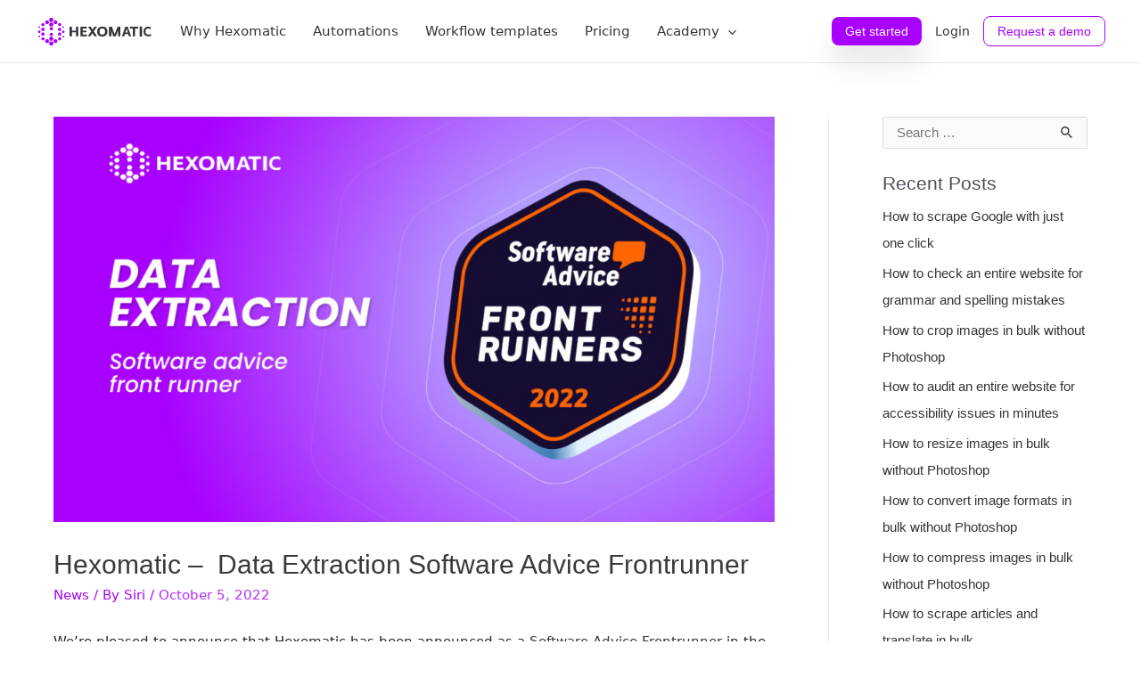

--- FILE ---
content_type: text/html; charset=UTF-8
request_url: https://hexomatic.com/academy/2022/10/05/hexomatic-data-extraction-software-advice-frontrunner/
body_size: 61084
content:
<!DOCTYPE html>
<html lang="en-US">
<head>
<meta charset="UTF-8">
<meta name="viewport" content="width=device-width, initial-scale=1">
<link rel="profile" href="https://gmpg.org/xfn/11">

<meta name='robots' content='index, follow, max-image-preview:large, max-snippet:-1, max-video-preview:-1' />

	<!-- This site is optimized with the Yoast SEO plugin v21.7 - https://yoast.com/wordpress/plugins/seo/ -->
	<title>Hexomatic -  Data Extraction Software Advice Frontrunner | Hexomatic</title>
	<meta name="description" content="We’re pleased to announce that Hexomatic has been announced as a Data Extraction Frontrunner by Software Advice." />
	<link rel="canonical" href="https://hexomatic.com/academy/2022/10/05/hexomatic-data-extraction-software-advice-frontrunner/" />
	<meta property="og:locale" content="en_US" />
	<meta property="og:type" content="article" />
	<meta property="og:title" content="Hexomatic -  Data Extraction Software Advice Frontrunner | Hexomatic" />
	<meta property="og:description" content="We’re pleased to announce that Hexomatic has been announced as a Data Extraction Frontrunner by Software Advice." />
	<meta property="og:url" content="https://hexomatic.com/academy/2022/10/05/hexomatic-data-extraction-software-advice-frontrunner/" />
	<meta property="article:published_time" content="2022-10-05T11:08:57+00:00" />
	<meta property="article:modified_time" content="2022-10-05T11:08:58+00:00" />
	<meta property="og:image" content="https://hexomatic.com/academy/wp-content/uploads/2022/09/Hexomatic_software-advice_frontrunner.jpg" />
	<meta property="og:image:width" content="1280" />
	<meta property="og:image:height" content="720" />
	<meta property="og:image:type" content="image/jpeg" />
	<meta name="author" content="Siri" />
	<meta name="twitter:card" content="summary_large_image" />
	<meta name="twitter:label1" content="Written by" />
	<meta name="twitter:data1" content="Siri" />
	<meta name="twitter:label2" content="Est. reading time" />
	<meta name="twitter:data2" content="1 minute" />
	<script type="application/ld+json" class="yoast-schema-graph">{"@context":"https://schema.org","@graph":[{"@type":"WebPage","@id":"https://hexomatic.com/academy/2022/10/05/hexomatic-data-extraction-software-advice-frontrunner/","url":"https://hexomatic.com/academy/2022/10/05/hexomatic-data-extraction-software-advice-frontrunner/","name":"Hexomatic -  Data Extraction Software Advice Frontrunner | Hexomatic","isPartOf":{"@id":"https://hexomatic.com/academy/#website"},"primaryImageOfPage":{"@id":"https://hexomatic.com/academy/2022/10/05/hexomatic-data-extraction-software-advice-frontrunner/#primaryimage"},"image":{"@id":"https://hexomatic.com/academy/2022/10/05/hexomatic-data-extraction-software-advice-frontrunner/#primaryimage"},"thumbnailUrl":"https://hexomatic.com/academy/wp-content/uploads/2022/09/Hexomatic_software-advice_frontrunner.jpg","datePublished":"2022-10-05T11:08:57+00:00","dateModified":"2022-10-05T11:08:58+00:00","author":{"@id":"https://hexomatic.com/academy/#/schema/person/7a733e1865156846275538d09388a9c0"},"description":"We’re pleased to announce that Hexomatic has been announced as a Data Extraction Frontrunner by Software Advice.","breadcrumb":{"@id":"https://hexomatic.com/academy/2022/10/05/hexomatic-data-extraction-software-advice-frontrunner/#breadcrumb"},"inLanguage":"en-US","potentialAction":[{"@type":"ReadAction","target":["https://hexomatic.com/academy/2022/10/05/hexomatic-data-extraction-software-advice-frontrunner/"]}]},{"@type":"ImageObject","inLanguage":"en-US","@id":"https://hexomatic.com/academy/2022/10/05/hexomatic-data-extraction-software-advice-frontrunner/#primaryimage","url":"https://hexomatic.com/academy/wp-content/uploads/2022/09/Hexomatic_software-advice_frontrunner.jpg","contentUrl":"https://hexomatic.com/academy/wp-content/uploads/2022/09/Hexomatic_software-advice_frontrunner.jpg","width":1280,"height":720,"caption":"Hexomatic Frontrunner"},{"@type":"BreadcrumbList","@id":"https://hexomatic.com/academy/2022/10/05/hexomatic-data-extraction-software-advice-frontrunner/#breadcrumb","itemListElement":[{"@type":"ListItem","position":1,"name":"Home","item":"https://hexomatic.com/academy/"},{"@type":"ListItem","position":2,"name":"Hexomatic &#8211;  Data Extraction Software Advice Frontrunner"}]},{"@type":"WebSite","@id":"https://hexomatic.com/academy/#website","url":"https://hexomatic.com/academy/","name":"","description":"The Hexomatic Academy will help you learn how to automate and scale your business. Read our tutorials and informative articles to find the best AI solutions.","potentialAction":[{"@type":"SearchAction","target":{"@type":"EntryPoint","urlTemplate":"https://hexomatic.com/academy/?s={search_term_string}"},"query-input":"required name=search_term_string"}],"inLanguage":"en-US"},{"@type":"Person","@id":"https://hexomatic.com/academy/#/schema/person/7a733e1865156846275538d09388a9c0","name":"Siri","image":{"@type":"ImageObject","inLanguage":"en-US","@id":"https://hexomatic.com/academy/#/schema/person/image/","url":"https://secure.gravatar.com/avatar/e5c5a03aa70a2e868e0f906c9ba29c854346a9c062528c0b5d8f934d11be7acd?s=96&d=mm&r=g","contentUrl":"https://secure.gravatar.com/avatar/e5c5a03aa70a2e868e0f906c9ba29c854346a9c062528c0b5d8f934d11be7acd?s=96&d=mm&r=g","caption":"Siri"},"description":"Marketing Specialist | Content Writer Experienced in SaaS content writing, helps customers to automate time-consuming tasks and solve complex scraping cases with step-by-step tutorials and in depth-articles. Follow me on Linkedin for more SaaS content","sameAs":["https://www.linkedin.com/in/siranush-jivanyan-a9935396"]}]}</script>
	<!-- / Yoast SEO plugin. -->


<link rel='dns-prefetch' href='//hexomatic.com' />
<link rel="alternate" type="application/rss+xml" title=" &raquo; Feed" href="https://hexomatic.com/academy/feed/" />
<link rel="alternate" type="application/rss+xml" title=" &raquo; Comments Feed" href="https://hexomatic.com/academy/comments/feed/" />
<link rel="alternate" type="application/rss+xml" title=" &raquo; Hexomatic &#8211;  Data Extraction Software Advice Frontrunner Comments Feed" href="https://hexomatic.com/academy/2022/10/05/hexomatic-data-extraction-software-advice-frontrunner/feed/" />
<link rel="alternate" title="oEmbed (JSON)" type="application/json+oembed" href="https://hexomatic.com/academy/wp-json/oembed/1.0/embed?url=https%3A%2F%2Fhexomatic.com%2Facademy%2F2022%2F10%2F05%2Fhexomatic-data-extraction-software-advice-frontrunner%2F" />
<link rel="alternate" title="oEmbed (XML)" type="text/xml+oembed" href="https://hexomatic.com/academy/wp-json/oembed/1.0/embed?url=https%3A%2F%2Fhexomatic.com%2Facademy%2F2022%2F10%2F05%2Fhexomatic-data-extraction-software-advice-frontrunner%2F&#038;format=xml" />
<style id='wp-img-auto-sizes-contain-inline-css'>
img:is([sizes=auto i],[sizes^="auto," i]){contain-intrinsic-size:3000px 1500px}
/*# sourceURL=wp-img-auto-sizes-contain-inline-css */
</style>
<link rel='stylesheet' id='astra-theme-css-css' href='https://hexomatic.com/academy/wp-content/themes/astra/assets/css/minified/main.min.css?ver=3.9.4' media='all' />
<style id='astra-theme-css-inline-css'>
.ast-no-sidebar .entry-content .alignfull {margin-left: calc( -50vw + 50%);margin-right: calc( -50vw + 50%);max-width: 100vw;width: 100vw;}.ast-no-sidebar .entry-content .alignwide {margin-left: calc(-41vw + 50%);margin-right: calc(-41vw + 50%);max-width: unset;width: unset;}.ast-no-sidebar .entry-content .alignfull .alignfull,.ast-no-sidebar .entry-content .alignfull .alignwide,.ast-no-sidebar .entry-content .alignwide .alignfull,.ast-no-sidebar .entry-content .alignwide .alignwide,.ast-no-sidebar .entry-content .wp-block-column .alignfull,.ast-no-sidebar .entry-content .wp-block-column .alignwide{width: 100%;margin-left: auto;margin-right: auto;}.wp-block-gallery,.blocks-gallery-grid {margin: 0;}.wp-block-separator {max-width: 100px;}.wp-block-separator.is-style-wide,.wp-block-separator.is-style-dots {max-width: none;}.entry-content .has-2-columns .wp-block-column:first-child {padding-right: 10px;}.entry-content .has-2-columns .wp-block-column:last-child {padding-left: 10px;}@media (max-width: 782px) {.entry-content .wp-block-columns .wp-block-column {flex-basis: 100%;}.entry-content .has-2-columns .wp-block-column:first-child {padding-right: 0;}.entry-content .has-2-columns .wp-block-column:last-child {padding-left: 0;}}body .entry-content .wp-block-latest-posts {margin-left: 0;}body .entry-content .wp-block-latest-posts li {list-style: none;}.ast-no-sidebar .ast-container .entry-content .wp-block-latest-posts {margin-left: 0;}.ast-header-break-point .entry-content .alignwide {margin-left: auto;margin-right: auto;}.entry-content .blocks-gallery-item img {margin-bottom: auto;}.wp-block-pullquote {border-top: 4px solid #555d66;border-bottom: 4px solid #555d66;color: #40464d;}:root{--ast-container-default-xlg-padding:6.67em;--ast-container-default-lg-padding:5.67em;--ast-container-default-slg-padding:4.34em;--ast-container-default-md-padding:3.34em;--ast-container-default-sm-padding:6.67em;--ast-container-default-xs-padding:2.4em;--ast-container-default-xxs-padding:1.4em;}html{font-size:93.75%;}a,.page-title{color:var(--ast-global-color-0);}a:hover,a:focus{color:var(--ast-global-color-1);}body,button,input,select,textarea,.ast-button,.ast-custom-button{font-family:-apple-system,BlinkMacSystemFont,Segoe UI,Roboto,Oxygen-Sans,Ubuntu,Cantarell,Helvetica Neue,sans-serif;font-weight:inherit;font-size:15px;font-size:1rem;}blockquote{color:var(--ast-global-color-3);}.site-title{font-size:35px;font-size:2.3333333333333rem;display:none;}header .custom-logo-link img{max-width:210px;}.astra-logo-svg{width:210px;}.ast-archive-description .ast-archive-title{font-size:40px;font-size:2.6666666666667rem;}.site-header .site-description{font-size:15px;font-size:1rem;display:none;}.entry-title{font-size:30px;font-size:2rem;}h1,.entry-content h1{font-size:40px;font-size:2.6666666666667rem;}h2,.entry-content h2{font-size:30px;font-size:2rem;}h3,.entry-content h3{font-size:25px;font-size:1.6666666666667rem;}h4,.entry-content h4{font-size:20px;font-size:1.3333333333333rem;}h5,.entry-content h5{font-size:18px;font-size:1.2rem;}h6,.entry-content h6{font-size:15px;font-size:1rem;}.ast-single-post .entry-title,.page-title{font-size:30px;font-size:2rem;}::selection{background-color:var(--ast-global-color-0);color:#ffffff;}body,h1,.entry-title a,.entry-content h1,h2,.entry-content h2,h3,.entry-content h3,h4,.entry-content h4,h5,.entry-content h5,h6,.entry-content h6{color:var(--ast-global-color-3);}.tagcloud a:hover,.tagcloud a:focus,.tagcloud a.current-item{color:#ffffff;border-color:var(--ast-global-color-0);background-color:var(--ast-global-color-0);}input:focus,input[type="text"]:focus,input[type="email"]:focus,input[type="url"]:focus,input[type="password"]:focus,input[type="reset"]:focus,input[type="search"]:focus,textarea:focus{border-color:var(--ast-global-color-0);}input[type="radio"]:checked,input[type=reset],input[type="checkbox"]:checked,input[type="checkbox"]:hover:checked,input[type="checkbox"]:focus:checked,input[type=range]::-webkit-slider-thumb{border-color:var(--ast-global-color-0);background-color:var(--ast-global-color-0);box-shadow:none;}.site-footer a:hover + .post-count,.site-footer a:focus + .post-count{background:var(--ast-global-color-0);border-color:var(--ast-global-color-0);}.single .nav-links .nav-previous,.single .nav-links .nav-next{color:var(--ast-global-color-0);}.entry-meta,.entry-meta *{line-height:1.45;color:var(--ast-global-color-0);}.entry-meta a:hover,.entry-meta a:hover *,.entry-meta a:focus,.entry-meta a:focus *,.page-links > .page-link,.page-links .page-link:hover,.post-navigation a:hover{color:var(--ast-global-color-1);}#cat option,.secondary .calendar_wrap thead a,.secondary .calendar_wrap thead a:visited{color:var(--ast-global-color-0);}.secondary .calendar_wrap #today,.ast-progress-val span{background:var(--ast-global-color-0);}.secondary a:hover + .post-count,.secondary a:focus + .post-count{background:var(--ast-global-color-0);border-color:var(--ast-global-color-0);}.calendar_wrap #today > a{color:#ffffff;}.page-links .page-link,.single .post-navigation a{color:var(--ast-global-color-0);}.widget-title{font-size:21px;font-size:1.4rem;color:var(--ast-global-color-3);}.single .ast-author-details .author-title{color:var(--ast-global-color-1);}#secondary,#secondary button,#secondary input,#secondary select,#secondary textarea{font-size:15px;font-size:1rem;}.ast-logo-title-inline .site-logo-img{padding-right:1em;}.site-logo-img img{ transition:all 0.2s linear;}#secondary {margin: 4em 0 2.5em;word-break: break-word;line-height: 2;}#secondary li {margin-bottom: 0.25em;}#secondary li:last-child {margin-bottom: 0;}@media (max-width: 768px) {.js_active .ast-plain-container.ast-single-post #secondary {margin-top: 1.5em;}}.ast-separate-container.ast-two-container #secondary .widget {background-color: #fff;padding: 2em;margin-bottom: 2em;}@media (min-width: 993px) {.ast-left-sidebar #secondary {padding-right: 60px;}.ast-right-sidebar #secondary {padding-left: 60px;}}@media (max-width: 993px) {.ast-right-sidebar #secondary {padding-left: 30px;}.ast-left-sidebar #secondary {padding-right: 30px;}}@media (max-width:1230px){#ast-desktop-header{display:none;}}@media (min-width:1230px){#ast-mobile-header{display:none;}}.wp-block-buttons.aligncenter{justify-content:center;}@media (max-width:1230px){.ast-theme-transparent-header #primary,.ast-theme-transparent-header #secondary{padding:0;}}@media (max-width:1230px){.ast-plain-container.ast-no-sidebar #primary{padding:0;}}.ast-plain-container.ast-no-sidebar #primary{margin-top:0;margin-bottom:0;}@media (min-width:1200px){.ast-separate-container.ast-right-sidebar .entry-content .wp-block-image.alignfull,.ast-separate-container.ast-left-sidebar .entry-content .wp-block-image.alignfull,.ast-separate-container.ast-right-sidebar .entry-content .wp-block-cover.alignfull,.ast-separate-container.ast-left-sidebar .entry-content .wp-block-cover.alignfull{margin-left:-6.67em;margin-right:-6.67em;max-width:unset;width:unset;}.ast-separate-container.ast-right-sidebar .entry-content .wp-block-image.alignwide,.ast-separate-container.ast-left-sidebar .entry-content .wp-block-image.alignwide,.ast-separate-container.ast-right-sidebar .entry-content .wp-block-cover.alignwide,.ast-separate-container.ast-left-sidebar .entry-content .wp-block-cover.alignwide{margin-left:-20px;margin-right:-20px;max-width:unset;width:unset;}}@media (min-width:1200px){.wp-block-group .has-background{padding:20px;}}@media (min-width:1200px){.ast-separate-container.ast-right-sidebar .entry-content .wp-block-group.alignwide,.ast-separate-container.ast-left-sidebar .entry-content .wp-block-group.alignwide,.ast-separate-container.ast-right-sidebar .entry-content .wp-block-cover.alignwide,.ast-separate-container.ast-left-sidebar .entry-content .wp-block-cover.alignwide{margin-left:-20px;margin-right:-20px;padding-left:20px;padding-right:20px;}.ast-separate-container.ast-right-sidebar .entry-content .wp-block-group.alignfull,.ast-separate-container.ast-left-sidebar .entry-content .wp-block-group.alignfull,.ast-separate-container.ast-right-sidebar .entry-content .wp-block-cover.alignfull,.ast-separate-container.ast-left-sidebar .entry-content .wp-block-cover.alignfull{margin-left:-6.67em;margin-right:-6.67em;padding-left:6.67em;padding-right:6.67em;}}@media (min-width:1200px){.wp-block-cover-image.alignwide .wp-block-cover__inner-container,.wp-block-cover.alignwide .wp-block-cover__inner-container,.wp-block-cover-image.alignfull .wp-block-cover__inner-container,.wp-block-cover.alignfull .wp-block-cover__inner-container{width:100%;}}.wp-block-columns{margin-bottom:unset;}.wp-block-image.size-full{margin:2rem 0;}.wp-block-separator.has-background{padding:0;}.wp-block-gallery{margin-bottom:1.6em;}.wp-block-group{padding-top:4em;padding-bottom:4em;}.wp-block-group__inner-container .wp-block-columns:last-child,.wp-block-group__inner-container :last-child,.wp-block-table table{margin-bottom:0;}.blocks-gallery-grid{width:100%;}.wp-block-navigation-link__content{padding:5px 0;}.wp-block-group .wp-block-group .has-text-align-center,.wp-block-group .wp-block-column .has-text-align-center{max-width:100%;}.has-text-align-center{margin:0 auto;}@media (min-width:1200px){.wp-block-cover__inner-container,.alignwide .wp-block-group__inner-container,.alignfull .wp-block-group__inner-container{max-width:1200px;margin:0 auto;}.wp-block-group.alignnone,.wp-block-group.aligncenter,.wp-block-group.alignleft,.wp-block-group.alignright,.wp-block-group.alignwide,.wp-block-columns.alignwide{margin:2rem 0 1rem 0;}}@media (max-width:1200px){.wp-block-group{padding:3em;}.wp-block-group .wp-block-group{padding:1.5em;}.wp-block-columns,.wp-block-column{margin:1rem 0;}}@media (min-width:1230px){.wp-block-columns .wp-block-group{padding:2em;}}@media (max-width:544px){.wp-block-cover-image .wp-block-cover__inner-container,.wp-block-cover .wp-block-cover__inner-container{width:unset;}.wp-block-cover,.wp-block-cover-image{padding:2em 0;}.wp-block-group,.wp-block-cover{padding:2em;}.wp-block-media-text__media img,.wp-block-media-text__media video{width:unset;max-width:100%;}.wp-block-media-text.has-background .wp-block-media-text__content{padding:1em;}}.wp-block-image.aligncenter{margin-left:auto;margin-right:auto;}.wp-block-table.aligncenter{margin-left:auto;margin-right:auto;}@media (min-width:544px){.entry-content .wp-block-media-text.has-media-on-the-right .wp-block-media-text__content{padding:0 8% 0 0;}.entry-content .wp-block-media-text .wp-block-media-text__content{padding:0 0 0 8%;}.ast-plain-container .site-content .entry-content .has-custom-content-position.is-position-bottom-left > *,.ast-plain-container .site-content .entry-content .has-custom-content-position.is-position-bottom-right > *,.ast-plain-container .site-content .entry-content .has-custom-content-position.is-position-top-left > *,.ast-plain-container .site-content .entry-content .has-custom-content-position.is-position-top-right > *,.ast-plain-container .site-content .entry-content .has-custom-content-position.is-position-center-right > *,.ast-plain-container .site-content .entry-content .has-custom-content-position.is-position-center-left > *{margin:0;}}@media (max-width:544px){.entry-content .wp-block-media-text .wp-block-media-text__content{padding:8% 0;}.wp-block-media-text .wp-block-media-text__media img{width:auto;max-width:100%;}}.wp-block-button.is-style-outline .wp-block-button__link{border-color:var(--ast-global-color-0);border-top-width:2px;border-right-width:2px;border-bottom-width:2px;border-left-width:2px;}.wp-block-button.is-style-outline > .wp-block-button__link:not(.has-text-color),.wp-block-button.wp-block-button__link.is-style-outline:not(.has-text-color){color:var(--ast-global-color-0);}.wp-block-button.is-style-outline .wp-block-button__link:hover,.wp-block-button.is-style-outline .wp-block-button__link:focus{color:#ffffff !important;background-color:var(--ast-global-color-1);border-color:var(--ast-global-color-1);}.post-page-numbers.current .page-link,.ast-pagination .page-numbers.current{color:#ffffff;border-color:var(--ast-global-color-0);background-color:var(--ast-global-color-0);border-radius:2px;}@media (max-width:1230px){.wp-block-button.is-style-outline .wp-block-button__link{padding-top:calc(15px - 2px);padding-right:calc(30px - 2px);padding-bottom:calc(15px - 2px);padding-left:calc(30px - 2px);}}@media (max-width:544px){.wp-block-button.is-style-outline .wp-block-button__link{padding-top:calc(15px - 2px);padding-right:calc(30px - 2px);padding-bottom:calc(15px - 2px);padding-left:calc(30px - 2px);}}@media (min-width:544px){.entry-content > .alignleft{margin-right:20px;}.entry-content > .alignright{margin-left:20px;}.wp-block-group.has-background{padding:20px;}}@media (max-width:1230px){.ast-separate-container #primary,.ast-separate-container #secondary{padding:1.5em 0;}#primary,#secondary{padding:1.5em 0;margin:0;}.ast-left-sidebar #content > .ast-container{display:flex;flex-direction:column-reverse;width:100%;}.ast-separate-container .ast-article-post,.ast-separate-container .ast-article-single{padding:1.5em 2.14em;}.ast-author-box img.avatar{margin:20px 0 0 0;}}@media (max-width:1230px){#secondary.secondary{padding-top:0;}.ast-separate-container.ast-right-sidebar #secondary{padding-left:1em;padding-right:1em;}.ast-separate-container.ast-two-container #secondary{padding-left:0;padding-right:0;}.ast-page-builder-template .entry-header #secondary,.ast-page-builder-template #secondary{margin-top:1.5em;}}@media (max-width:1230px){.ast-right-sidebar #primary{padding-right:0;}.ast-page-builder-template.ast-left-sidebar #secondary,.ast-page-builder-template.ast-right-sidebar #secondary{padding-right:20px;padding-left:20px;}.ast-right-sidebar #secondary,.ast-left-sidebar #primary{padding-left:0;}.ast-left-sidebar #secondary{padding-right:0;}}@media (min-width:1231px){.ast-separate-container.ast-right-sidebar #primary,.ast-separate-container.ast-left-sidebar #primary{border:0;}.search-no-results.ast-separate-container #primary{margin-bottom:4em;}}@media (min-width:1231px){.ast-right-sidebar #primary{border-right:1px solid var(--ast-border-color);}.ast-left-sidebar #primary{border-left:1px solid var(--ast-border-color);}.ast-right-sidebar #secondary{border-left:1px solid var(--ast-border-color);margin-left:-1px;}.ast-left-sidebar #secondary{border-right:1px solid var(--ast-border-color);margin-right:-1px;}.ast-separate-container.ast-two-container.ast-right-sidebar #secondary{padding-left:30px;padding-right:0;}.ast-separate-container.ast-two-container.ast-left-sidebar #secondary{padding-right:30px;padding-left:0;}.ast-separate-container.ast-right-sidebar #secondary,.ast-separate-container.ast-left-sidebar #secondary{border:0;margin-left:auto;margin-right:auto;}.ast-separate-container.ast-two-container #secondary .widget:last-child{margin-bottom:0;}}.wp-block-button .wp-block-button__link{color:#ffffff;}.wp-block-button .wp-block-button__link:hover,.wp-block-button .wp-block-button__link:focus{color:#ffffff;background-color:var(--ast-global-color-1);border-color:var(--ast-global-color-1);}.wp-block-button .wp-block-button__link{border:none;background-color:var(--ast-global-color-0);color:#ffffff;font-family:inherit;font-weight:inherit;line-height:1;border-radius:2px;padding:15px 30px;}.wp-block-button.is-style-outline .wp-block-button__link{border-style:solid;border-top-width:2px;border-right-width:2px;border-left-width:2px;border-bottom-width:2px;border-color:var(--ast-global-color-0);padding-top:calc(15px - 2px);padding-right:calc(30px - 2px);padding-bottom:calc(15px - 2px);padding-left:calc(30px - 2px);}@media (max-width:1230px){.wp-block-button .wp-block-button__link{border:none;padding:15px 30px;}.wp-block-button.is-style-outline .wp-block-button__link{padding-top:calc(15px - 2px);padding-right:calc(30px - 2px);padding-bottom:calc(15px - 2px);padding-left:calc(30px - 2px);}}@media (max-width:544px){.wp-block-button .wp-block-button__link{border:none;padding:15px 30px;}.wp-block-button.is-style-outline .wp-block-button__link{padding-top:calc(15px - 2px);padding-right:calc(30px - 2px);padding-bottom:calc(15px - 2px);padding-left:calc(30px - 2px);}}.menu-toggle,button,.ast-button,.ast-custom-button,.button,input#submit,input[type="button"],input[type="submit"],input[type="reset"]{border-style:solid;border-top-width:0;border-right-width:0;border-left-width:0;border-bottom-width:0;color:#ffffff;border-color:var(--ast-global-color-0);background-color:var(--ast-global-color-0);border-radius:2px;padding-top:10px;padding-right:40px;padding-bottom:10px;padding-left:40px;font-family:inherit;font-weight:inherit;line-height:1;}button:focus,.menu-toggle:hover,button:hover,.ast-button:hover,.ast-custom-button:hover .button:hover,.ast-custom-button:hover ,input[type=reset]:hover,input[type=reset]:focus,input#submit:hover,input#submit:focus,input[type="button"]:hover,input[type="button"]:focus,input[type="submit"]:hover,input[type="submit"]:focus{color:#ffffff;background-color:var(--ast-global-color-1);border-color:var(--ast-global-color-1);}@media (min-width:544px){.ast-container{max-width:100%;}}@media (max-width:544px){.ast-separate-container .ast-article-post,.ast-separate-container .ast-article-single,.ast-separate-container .comments-title,.ast-separate-container .ast-archive-description{padding:1.5em 1em;}.ast-separate-container #content .ast-container{padding-left:0.54em;padding-right:0.54em;}.ast-separate-container .ast-comment-list li.depth-1{padding:1.5em 1em;margin-bottom:1.5em;}.ast-separate-container .ast-comment-list .bypostauthor{padding:.5em;}.ast-search-menu-icon.ast-dropdown-active .search-field{width:170px;}.ast-separate-container #secondary{padding-top:0;}.ast-separate-container.ast-two-container #secondary .widget{margin-bottom:1.5em;padding-left:1em;padding-right:1em;}}@media (max-width:1230px){.ast-mobile-header-stack .main-header-bar .ast-search-menu-icon{display:inline-block;}.ast-header-break-point.ast-header-custom-item-outside .ast-mobile-header-stack .main-header-bar .ast-search-icon{margin:0;}.ast-comment-avatar-wrap img{max-width:2.5em;}.ast-separate-container .ast-comment-list li.depth-1{padding:1.5em 2.14em;}.ast-separate-container .comment-respond{padding:2em 2.14em;}.ast-comment-meta{padding:0 1.8888em 1.3333em;}}.ast-no-sidebar.ast-separate-container .entry-content .alignfull {margin-left: -6.67em;margin-right: -6.67em;width: auto;}@media (max-width: 1200px) {.ast-no-sidebar.ast-separate-container .entry-content .alignfull {margin-left: -2.4em;margin-right: -2.4em;}}@media (max-width: 768px) {.ast-no-sidebar.ast-separate-container .entry-content .alignfull {margin-left: -2.14em;margin-right: -2.14em;}}@media (max-width: 544px) {.ast-no-sidebar.ast-separate-container .entry-content .alignfull {margin-left: -1em;margin-right: -1em;}}.ast-no-sidebar.ast-separate-container .entry-content .alignwide {margin-left: -20px;margin-right: -20px;}.ast-no-sidebar.ast-separate-container .entry-content .wp-block-column .alignfull,.ast-no-sidebar.ast-separate-container .entry-content .wp-block-column .alignwide {margin-left: auto;margin-right: auto;width: 100%;}@media (max-width:1230px){.site-title{display:none;}.ast-archive-description .ast-archive-title{font-size:40px;}.site-header .site-description{display:none;}.entry-title{font-size:30px;}h1,.entry-content h1{font-size:30px;}h2,.entry-content h2{font-size:25px;}h3,.entry-content h3{font-size:20px;}.ast-single-post .entry-title,.page-title{font-size:30px;}}@media (max-width:544px){.site-title{display:none;}.ast-archive-description .ast-archive-title{font-size:40px;}.site-header .site-description{display:none;}.entry-title{font-size:30px;}h1,.entry-content h1{font-size:30px;}h2,.entry-content h2{font-size:25px;}h3,.entry-content h3{font-size:20px;}.ast-single-post .entry-title,.page-title{font-size:30px;}}@media (max-width:1230px){html{font-size:85.5%;}}@media (max-width:544px){html{font-size:85.5%;}}@media (min-width:1231px){.ast-container{max-width:1240px;}}@media (min-width:1231px){.site-content .ast-container{display:flex;}}@media (max-width:1230px){.site-content .ast-container{flex-direction:column;}}.ast-desktop .main-header-menu .astra-full-megamenu-wrapper .sub-menu,.ast-desktop .main-header-menu .astra-megamenu .sub-menu{box-shadow:none;}.ast-desktop .main-header-menu.ast-menu-shadow .astra-full-megamenu-wrapper{box-shadow:0 4px 10px -2px rgba(0,0,0,0.1);}.ast-desktop .main-header-menu > .menu-item .astra-full-megamenu-wrapper:before{position:absolute;top:0;right:0;width:100%;transform:translateY(-100%);}@media (min-width:1231px){.single-post .site-content > .ast-container{max-width:1200px;}}@media (min-width:1231px){.main-header-menu .sub-menu .menu-item.ast-left-align-sub-menu:hover > .sub-menu,.main-header-menu .sub-menu .menu-item.ast-left-align-sub-menu.focus > .sub-menu{margin-left:-0px;}}blockquote {padding: 1.2em;}:root .has-ast-global-color-0-color{color:var(--ast-global-color-0);}:root .has-ast-global-color-0-background-color{background-color:var(--ast-global-color-0);}:root .wp-block-button .has-ast-global-color-0-color{color:var(--ast-global-color-0);}:root .wp-block-button .has-ast-global-color-0-background-color{background-color:var(--ast-global-color-0);}:root .has-ast-global-color-1-color{color:var(--ast-global-color-1);}:root .has-ast-global-color-1-background-color{background-color:var(--ast-global-color-1);}:root .wp-block-button .has-ast-global-color-1-color{color:var(--ast-global-color-1);}:root .wp-block-button .has-ast-global-color-1-background-color{background-color:var(--ast-global-color-1);}:root .has-ast-global-color-2-color{color:var(--ast-global-color-2);}:root .has-ast-global-color-2-background-color{background-color:var(--ast-global-color-2);}:root .wp-block-button .has-ast-global-color-2-color{color:var(--ast-global-color-2);}:root .wp-block-button .has-ast-global-color-2-background-color{background-color:var(--ast-global-color-2);}:root .has-ast-global-color-3-color{color:var(--ast-global-color-3);}:root .has-ast-global-color-3-background-color{background-color:var(--ast-global-color-3);}:root .wp-block-button .has-ast-global-color-3-color{color:var(--ast-global-color-3);}:root .wp-block-button .has-ast-global-color-3-background-color{background-color:var(--ast-global-color-3);}:root .has-ast-global-color-4-color{color:var(--ast-global-color-4);}:root .has-ast-global-color-4-background-color{background-color:var(--ast-global-color-4);}:root .wp-block-button .has-ast-global-color-4-color{color:var(--ast-global-color-4);}:root .wp-block-button .has-ast-global-color-4-background-color{background-color:var(--ast-global-color-4);}:root .has-ast-global-color-5-color{color:var(--ast-global-color-5);}:root .has-ast-global-color-5-background-color{background-color:var(--ast-global-color-5);}:root .wp-block-button .has-ast-global-color-5-color{color:var(--ast-global-color-5);}:root .wp-block-button .has-ast-global-color-5-background-color{background-color:var(--ast-global-color-5);}:root .has-ast-global-color-6-color{color:var(--ast-global-color-6);}:root .has-ast-global-color-6-background-color{background-color:var(--ast-global-color-6);}:root .wp-block-button .has-ast-global-color-6-color{color:var(--ast-global-color-6);}:root .wp-block-button .has-ast-global-color-6-background-color{background-color:var(--ast-global-color-6);}:root .has-ast-global-color-7-color{color:var(--ast-global-color-7);}:root .has-ast-global-color-7-background-color{background-color:var(--ast-global-color-7);}:root .wp-block-button .has-ast-global-color-7-color{color:var(--ast-global-color-7);}:root .wp-block-button .has-ast-global-color-7-background-color{background-color:var(--ast-global-color-7);}:root .has-ast-global-color-8-color{color:var(--ast-global-color-8);}:root .has-ast-global-color-8-background-color{background-color:var(--ast-global-color-8);}:root .wp-block-button .has-ast-global-color-8-color{color:var(--ast-global-color-8);}:root .wp-block-button .has-ast-global-color-8-background-color{background-color:var(--ast-global-color-8);}:root{--ast-global-color-0:#0170B9;--ast-global-color-1:#3a3a3a;--ast-global-color-2:#3a3a3a;--ast-global-color-3:#4B4F58;--ast-global-color-4:#F5F5F5;--ast-global-color-5:#FFFFFF;--ast-global-color-6:#E5E5E5;--ast-global-color-7:#424242;--ast-global-color-8:#000000;}:root {--ast-border-color : #dddddd;}.ast-breadcrumbs .trail-browse,.ast-breadcrumbs .trail-items,.ast-breadcrumbs .trail-items li{display:inline-block;margin:0;padding:0;border:none;background:inherit;text-indent:0;}.ast-breadcrumbs .trail-browse{font-size:inherit;font-style:inherit;font-weight:inherit;color:inherit;}.ast-breadcrumbs .trail-items{list-style:none;}.trail-items li::after{padding:0 0.3em;content:"\00bb";}.trail-items li:last-of-type::after{display:none;}h1,.entry-content h1,h2,.entry-content h2,h3,.entry-content h3,h4,.entry-content h4,h5,.entry-content h5,h6,.entry-content h6{color:var(--ast-global-color-2);}@media (max-width:1230px){.ast-builder-grid-row-container.ast-builder-grid-row-tablet-3-firstrow .ast-builder-grid-row > *:first-child,.ast-builder-grid-row-container.ast-builder-grid-row-tablet-3-lastrow .ast-builder-grid-row > *:last-child{grid-column:1 / -1;}}@media (max-width:544px){.ast-builder-grid-row-container.ast-builder-grid-row-mobile-3-firstrow .ast-builder-grid-row > *:first-child,.ast-builder-grid-row-container.ast-builder-grid-row-mobile-3-lastrow .ast-builder-grid-row > *:last-child{grid-column:1 / -1;}}.ast-builder-layout-element[data-section="title_tagline"]{display:flex;}@media (max-width:1230px){.ast-header-break-point .ast-builder-layout-element[data-section="title_tagline"]{display:flex;}}@media (max-width:544px){.ast-header-break-point .ast-builder-layout-element[data-section="title_tagline"]{display:flex;}}.ast-builder-menu-1{font-family:inherit;font-weight:inherit;}.ast-builder-menu-1 .sub-menu,.ast-builder-menu-1 .inline-on-mobile .sub-menu{border-top-width:2px;border-bottom-width:0;border-right-width:0;border-left-width:0;border-color:var(--ast-global-color-0);border-style:solid;width:1000px;border-radius:0;}.ast-builder-menu-1 .main-header-menu > .menu-item > .sub-menu,.ast-builder-menu-1 .main-header-menu > .menu-item > .astra-full-megamenu-wrapper{margin-top:100px;}.ast-desktop .ast-builder-menu-1 .main-header-menu > .menu-item > .sub-menu:before,.ast-desktop .ast-builder-menu-1 .main-header-menu > .menu-item > .astra-full-megamenu-wrapper:before{height:calc( 100px + 5px );}.ast-desktop .ast-builder-menu-1 .menu-item .sub-menu .menu-link{border-style:none;}@media (max-width:1230px){.ast-header-break-point .ast-builder-menu-1 .menu-item.menu-item-has-children > .ast-menu-toggle{top:0;}.ast-builder-menu-1 .menu-item-has-children > .menu-link:after{content:unset;}.ast-builder-menu-1 .main-header-menu > .menu-item > .sub-menu,.ast-builder-menu-1 .main-header-menu > .menu-item > .astra-full-megamenu-wrapper{margin-top:0;}}@media (max-width:544px){.ast-header-break-point .ast-builder-menu-1 .menu-item.menu-item-has-children > .ast-menu-toggle{top:0;}.ast-builder-menu-1 .main-header-menu > .menu-item > .sub-menu,.ast-builder-menu-1 .main-header-menu > .menu-item > .astra-full-megamenu-wrapper{margin-top:0;}}.ast-builder-menu-1{display:flex;}@media (max-width:1230px){.ast-header-break-point .ast-builder-menu-1{display:flex;}}@media (max-width:544px){.ast-header-break-point .ast-builder-menu-1{display:flex;}}.ast-builder-html-element img.alignnone{display:inline-block;}.ast-builder-html-element p:first-child{margin-top:0;}.ast-builder-html-element p:last-child{margin-bottom:0;}.ast-header-break-point .main-header-bar .ast-builder-html-element{line-height:1.85714285714286;}.ast-header-html-1 .ast-builder-html-element{font-size:15px;font-size:1rem;}.ast-header-html-1{font-size:15px;font-size:1rem;}.ast-header-html-1{display:flex;}@media (max-width:1230px){.ast-header-break-point .ast-header-html-1{display:flex;}}@media (max-width:544px){.ast-header-break-point .ast-header-html-1{display:flex;}}.ast-desktop .ast-mega-menu-enabled .ast-builder-menu-1 div:not( .astra-full-megamenu-wrapper) .sub-menu,.ast-desktop .ast-builder-menu-1 .sub-menu,.ast-builder-menu-1 .inline-on-mobile .sub-menu,.ast-desktop .ast-builder-menu-1 .astra-full-megamenu-wrapper,.ast-desktop .ast-builder-menu-1 .sub-menu{box-shadow:0px 4px 10px -2px rgba(0,0,0,0.1);}.ast-desktop .ast-mobile-popup-drawer.active .ast-mobile-popup-inner{max-width:35%;}@media (max-width:1230px){.ast-mobile-popup-drawer.active .ast-mobile-popup-inner{max-width:90%;}}@media (max-width:544px){.ast-mobile-popup-drawer.active .ast-mobile-popup-inner{max-width:90%;}}.ast-header-break-point .main-header-bar{border-bottom-width:1px;}@media (min-width:1231px){.main-header-bar{border-bottom-width:1px;}}@media (min-width:1231px){#primary{width:70%;}#secondary{width:30%;}}.main-header-menu .menu-item,#astra-footer-menu .menu-item,.main-header-bar .ast-masthead-custom-menu-items{-js-display:flex;display:flex;-webkit-box-pack:center;-webkit-justify-content:center;-moz-box-pack:center;-ms-flex-pack:center;justify-content:center;-webkit-box-orient:vertical;-webkit-box-direction:normal;-webkit-flex-direction:column;-moz-box-orient:vertical;-moz-box-direction:normal;-ms-flex-direction:column;flex-direction:column;}.main-header-menu > .menu-item > .menu-link,#astra-footer-menu > .menu-item > .menu-link{height:100%;-webkit-box-align:center;-webkit-align-items:center;-moz-box-align:center;-ms-flex-align:center;align-items:center;-js-display:flex;display:flex;}.ast-header-break-point .main-navigation ul .menu-item .menu-link .icon-arrow:first-of-type svg{top:.2em;margin-top:0px;margin-left:0px;width:.65em;transform:translate(0,-2px) rotateZ(270deg);}.ast-mobile-popup-content .ast-submenu-expanded > .ast-menu-toggle{transform:rotateX(180deg);}.ast-off-canvas-active body.ast-main-header-nav-open {overflow: hidden;}.ast-mobile-popup-drawer .ast-mobile-popup-overlay {background-color: rgba(0,0,0,0.4);position: fixed;top: 0;right: 0;bottom: 0;left: 0;visibility: hidden;opacity: 0;transition: opacity 0.2s ease-in-out;}.ast-mobile-popup-drawer .ast-mobile-popup-header {-js-display: flex;display: flex;justify-content: flex-end;min-height: calc( 1.2em + 24px);}.ast-mobile-popup-drawer .ast-mobile-popup-header .menu-toggle-close {background: transparent;border: 0;font-size: 24px;line-height: 1;padding: .6em;color: inherit;-js-display: flex;display: flex;box-shadow: none;}.ast-mobile-popup-drawer.ast-mobile-popup-full-width .ast-mobile-popup-inner {max-width: none;transition: transform 0s ease-in,opacity 0.2s ease-in;}.ast-mobile-popup-drawer.active {left: 0;opacity: 1;right: 0;z-index: 100000;transition: opacity 0.25s ease-out;}.ast-mobile-popup-drawer.active .ast-mobile-popup-overlay {opacity: 1;cursor: pointer;visibility: visible;}body.admin-bar .ast-mobile-popup-drawer,body.admin-bar .ast-mobile-popup-drawer .ast-mobile-popup-inner {top: 32px;}body.admin-bar.ast-primary-sticky-header-active .ast-mobile-popup-drawer,body.admin-bar.ast-primary-sticky-header-active .ast-mobile-popup-drawer .ast-mobile-popup-inner{top: 0px;}@media (max-width: 782px) {body.admin-bar .ast-mobile-popup-drawer,body.admin-bar .ast-mobile-popup-drawer .ast-mobile-popup-inner {top: 46px;}}.ast-mobile-popup-content > *,.ast-desktop-popup-content > *{padding: 10px 0;height: auto;}.ast-mobile-popup-content > *:first-child,.ast-desktop-popup-content > *:first-child{padding-top: 10px;}.ast-mobile-popup-content > .ast-builder-menu,.ast-desktop-popup-content > .ast-builder-menu{padding-top: 0;}.ast-mobile-popup-content > *:last-child,.ast-desktop-popup-content > *:last-child {padding-bottom: 0;}.ast-mobile-popup-drawer .ast-mobile-popup-content .ast-search-icon,.ast-mobile-popup-drawer .main-header-bar-navigation .menu-item-has-children .sub-menu,.ast-mobile-popup-drawer .ast-desktop-popup-content .ast-search-icon {display: none;}.ast-mobile-popup-drawer .ast-mobile-popup-content .ast-search-menu-icon.ast-inline-search label,.ast-mobile-popup-drawer .ast-desktop-popup-content .ast-search-menu-icon.ast-inline-search label {width: 100%;}.ast-mobile-popup-content .ast-builder-menu-mobile .main-header-menu,.ast-mobile-popup-content .ast-builder-menu-mobile .main-header-menu .sub-menu {background-color: transparent;}.ast-mobile-popup-content .ast-icon svg {height: .85em;width: .95em;margin-top: 15px;}.ast-mobile-popup-content .ast-icon.icon-search svg {margin-top: 0;}.ast-desktop .ast-desktop-popup-content .astra-menu-animation-slide-up > .menu-item > .sub-menu,.ast-desktop .ast-desktop-popup-content .astra-menu-animation-slide-up > .menu-item .menu-item > .sub-menu,.ast-desktop .ast-desktop-popup-content .astra-menu-animation-slide-down > .menu-item > .sub-menu,.ast-desktop .ast-desktop-popup-content .astra-menu-animation-slide-down > .menu-item .menu-item > .sub-menu,.ast-desktop .ast-desktop-popup-content .astra-menu-animation-fade > .menu-item > .sub-menu,.ast-mobile-popup-drawer.show,.ast-desktop .ast-desktop-popup-content .astra-menu-animation-fade > .menu-item .menu-item > .sub-menu{opacity: 1;visibility: visible;}.ast-mobile-popup-drawer {position: fixed;top: 0;bottom: 0;left: -99999rem;right: 99999rem;transition: opacity 0.25s ease-in,left 0s 0.25s,right 0s 0.25s;opacity: 0;}.ast-mobile-popup-drawer .ast-mobile-popup-inner {width: 100%;transform: translateX(100%);max-width: 90%;right: 0;top: 0;background: #fafafa;color: #3a3a3a;bottom: 0;opacity: 0;position: fixed;box-shadow: 0 0 2rem 0 rgba(0,0,0,0.1);-js-display: flex;display: flex;flex-direction: column;transition: transform 0.2s ease-in,opacity 0.2s ease-in;overflow-y:auto;overflow-x:hidden;}.ast-mobile-popup-drawer.ast-mobile-popup-left .ast-mobile-popup-inner {transform: translateX(-100%);right: auto;left: 0;}.ast-hfb-header.ast-default-menu-enable.ast-header-break-point .ast-mobile-popup-drawer .main-header-bar-navigation ul .menu-item .sub-menu .menu-link {padding-left: 30px;}.ast-hfb-header.ast-default-menu-enable.ast-header-break-point .ast-mobile-popup-drawer .main-header-bar-navigation .sub-menu .menu-item .menu-item .menu-link {padding-left: 40px;}.ast-mobile-popup-drawer .main-header-bar-navigation .menu-item-has-children > .ast-menu-toggle {right: calc( 20px - 0.907em);}.ast-mobile-popup-drawer.content-align-flex-end .main-header-bar-navigation .menu-item-has-children > .ast-menu-toggle {left: calc( 20px - 0.907em);}.ast-mobile-popup-drawer .ast-mobile-popup-content .ast-search-menu-icon,.ast-mobile-popup-drawer .ast-mobile-popup-content .ast-search-menu-icon.slide-search,.ast-mobile-popup-drawer .ast-desktop-popup-content .ast-search-menu-icon,.ast-mobile-popup-drawer .ast-desktop-popup-content .ast-search-menu-icon.slide-search {width: 100%;position: relative;display: block;right: auto;transform: none;}.ast-mobile-popup-drawer .ast-mobile-popup-content .ast-search-menu-icon.slide-search .search-form,.ast-mobile-popup-drawer .ast-mobile-popup-content .ast-search-menu-icon .search-form,.ast-mobile-popup-drawer .ast-desktop-popup-content .ast-search-menu-icon.slide-search .search-form,.ast-mobile-popup-drawer .ast-desktop-popup-content .ast-search-menu-icon .search-form {right: 0;visibility: visible;opacity: 1;position: relative;top: auto;transform: none;padding: 0;display: block;overflow: hidden;}.ast-mobile-popup-drawer .ast-mobile-popup-content .ast-search-menu-icon.ast-inline-search .search-field,.ast-mobile-popup-drawer .ast-mobile-popup-content .ast-search-menu-icon .search-field,.ast-mobile-popup-drawer .ast-desktop-popup-content .ast-search-menu-icon.ast-inline-search .search-field,.ast-mobile-popup-drawer .ast-desktop-popup-content .ast-search-menu-icon .search-field {width: 100%;padding-right: 5.5em;}.ast-mobile-popup-drawer .ast-mobile-popup-content .ast-search-menu-icon .search-submit,.ast-mobile-popup-drawer .ast-desktop-popup-content .ast-search-menu-icon .search-submit {display: block;position: absolute;height: 100%;top: 0;right: 0;padding: 0 1em;border-radius: 0;}.ast-mobile-popup-drawer.active .ast-mobile-popup-inner {opacity: 1;visibility: visible;transform: translateX(0%);}.ast-mobile-popup-drawer.active .ast-mobile-popup-inner{background-color:#ffffff;;}.ast-mobile-header-wrap .ast-mobile-header-content,.ast-desktop-header-content{background-color:#ffffff;;}.ast-mobile-popup-content > *,.ast-mobile-header-content > *,.ast-desktop-popup-content > *,.ast-desktop-header-content > *{padding-top:0;padding-bottom:0;}.content-align-flex-start .ast-builder-layout-element{justify-content:flex-start;}.content-align-flex-start .main-header-menu{text-align:left;}.ast-mobile-popup-drawer.active .menu-toggle-close{color:#3a3a3a;}.ast-mobile-header-wrap .ast-primary-header-bar,.ast-primary-header-bar .site-primary-header-wrap{min-height:70px;}.ast-desktop .ast-primary-header-bar .main-header-menu > .menu-item{line-height:70px;}@media (max-width:1230px){#masthead .ast-mobile-header-wrap .ast-primary-header-bar,#masthead .ast-mobile-header-wrap .ast-below-header-bar{padding-left:20px;padding-right:20px;}}.ast-header-break-point .ast-primary-header-bar{border-bottom-width:1px;border-bottom-color:#eaeaea;border-bottom-style:solid;}@media (min-width:1231px){.ast-primary-header-bar{border-bottom-width:1px;border-bottom-color:#eaeaea;border-bottom-style:solid;}}.ast-primary-header-bar{background-color:#ffffff;;background-image:none;;}.ast-primary-header-bar{display:block;}@media (max-width:1230px){.ast-header-break-point .ast-primary-header-bar{display:grid;}}@media (max-width:544px){.ast-header-break-point .ast-primary-header-bar{display:grid;}}[data-section="section-header-mobile-trigger"] .ast-button-wrap .ast-mobile-menu-trigger-minimal{color:var(--ast-global-color-0);border:none;background:transparent;}[data-section="section-header-mobile-trigger"] .ast-button-wrap .mobile-menu-toggle-icon .ast-mobile-svg{width:20px;height:20px;fill:var(--ast-global-color-0);}[data-section="section-header-mobile-trigger"] .ast-button-wrap .mobile-menu-wrap .mobile-menu{color:var(--ast-global-color-0);}.ast-builder-menu-mobile .main-navigation .menu-item > .menu-link{font-family:inherit;font-weight:inherit;}.ast-builder-menu-mobile .main-navigation .menu-item.menu-item-has-children > .ast-menu-toggle{top:0;}.ast-builder-menu-mobile .main-navigation .menu-item-has-children > .menu-link:after{content:unset;}.ast-hfb-header .ast-builder-menu-mobile .main-header-menu,.ast-hfb-header .ast-builder-menu-mobile .main-navigation .menu-item .menu-link,.ast-hfb-header .ast-builder-menu-mobile .main-navigation .menu-item .sub-menu .menu-link{border-style:none;}.ast-builder-menu-mobile .main-navigation .menu-item.menu-item-has-children > .ast-menu-toggle{top:0;}@media (max-width:1230px){.ast-builder-menu-mobile .main-navigation .menu-item.menu-item-has-children > .ast-menu-toggle{top:0;}.ast-builder-menu-mobile .main-navigation .menu-item-has-children > .menu-link:after{content:unset;}}@media (max-width:544px){.ast-builder-menu-mobile .main-navigation .menu-item.menu-item-has-children > .ast-menu-toggle{top:0;}}.ast-builder-menu-mobile .main-navigation{display:block;}@media (max-width:1230px){.ast-header-break-point .ast-builder-menu-mobile .main-navigation{display:block;}}@media (max-width:544px){.ast-header-break-point .ast-builder-menu-mobile .main-navigation{display:block;}}
/*# sourceURL=astra-theme-css-inline-css */
</style>
<style id='wp-emoji-styles-inline-css'>

	img.wp-smiley, img.emoji {
		display: inline !important;
		border: none !important;
		box-shadow: none !important;
		height: 1em !important;
		width: 1em !important;
		margin: 0 0.07em !important;
		vertical-align: -0.1em !important;
		background: none !important;
		padding: 0 !important;
	}
/*# sourceURL=wp-emoji-styles-inline-css */
</style>
<style id='wp-block-library-inline-css'>
:root{--wp-block-synced-color:#7a00df;--wp-block-synced-color--rgb:122,0,223;--wp-bound-block-color:var(--wp-block-synced-color);--wp-editor-canvas-background:#ddd;--wp-admin-theme-color:#007cba;--wp-admin-theme-color--rgb:0,124,186;--wp-admin-theme-color-darker-10:#006ba1;--wp-admin-theme-color-darker-10--rgb:0,107,160.5;--wp-admin-theme-color-darker-20:#005a87;--wp-admin-theme-color-darker-20--rgb:0,90,135;--wp-admin-border-width-focus:2px}@media (min-resolution:192dpi){:root{--wp-admin-border-width-focus:1.5px}}.wp-element-button{cursor:pointer}:root .has-very-light-gray-background-color{background-color:#eee}:root .has-very-dark-gray-background-color{background-color:#313131}:root .has-very-light-gray-color{color:#eee}:root .has-very-dark-gray-color{color:#313131}:root .has-vivid-green-cyan-to-vivid-cyan-blue-gradient-background{background:linear-gradient(135deg,#00d084,#0693e3)}:root .has-purple-crush-gradient-background{background:linear-gradient(135deg,#34e2e4,#4721fb 50%,#ab1dfe)}:root .has-hazy-dawn-gradient-background{background:linear-gradient(135deg,#faaca8,#dad0ec)}:root .has-subdued-olive-gradient-background{background:linear-gradient(135deg,#fafae1,#67a671)}:root .has-atomic-cream-gradient-background{background:linear-gradient(135deg,#fdd79a,#004a59)}:root .has-nightshade-gradient-background{background:linear-gradient(135deg,#330968,#31cdcf)}:root .has-midnight-gradient-background{background:linear-gradient(135deg,#020381,#2874fc)}:root{--wp--preset--font-size--normal:16px;--wp--preset--font-size--huge:42px}.has-regular-font-size{font-size:1em}.has-larger-font-size{font-size:2.625em}.has-normal-font-size{font-size:var(--wp--preset--font-size--normal)}.has-huge-font-size{font-size:var(--wp--preset--font-size--huge)}.has-text-align-center{text-align:center}.has-text-align-left{text-align:left}.has-text-align-right{text-align:right}.has-fit-text{white-space:nowrap!important}#end-resizable-editor-section{display:none}.aligncenter{clear:both}.items-justified-left{justify-content:flex-start}.items-justified-center{justify-content:center}.items-justified-right{justify-content:flex-end}.items-justified-space-between{justify-content:space-between}.screen-reader-text{border:0;clip-path:inset(50%);height:1px;margin:-1px;overflow:hidden;padding:0;position:absolute;width:1px;word-wrap:normal!important}.screen-reader-text:focus{background-color:#ddd;clip-path:none;color:#444;display:block;font-size:1em;height:auto;left:5px;line-height:normal;padding:15px 23px 14px;text-decoration:none;top:5px;width:auto;z-index:100000}html :where(.has-border-color){border-style:solid}html :where([style*=border-top-color]){border-top-style:solid}html :where([style*=border-right-color]){border-right-style:solid}html :where([style*=border-bottom-color]){border-bottom-style:solid}html :where([style*=border-left-color]){border-left-style:solid}html :where([style*=border-width]){border-style:solid}html :where([style*=border-top-width]){border-top-style:solid}html :where([style*=border-right-width]){border-right-style:solid}html :where([style*=border-bottom-width]){border-bottom-style:solid}html :where([style*=border-left-width]){border-left-style:solid}html :where(img[class*=wp-image-]){height:auto;max-width:100%}:where(figure){margin:0 0 1em}html :where(.is-position-sticky){--wp-admin--admin-bar--position-offset:var(--wp-admin--admin-bar--height,0px)}@media screen and (max-width:600px){html :where(.is-position-sticky){--wp-admin--admin-bar--position-offset:0px}}

/*# sourceURL=wp-block-library-inline-css */
</style><style id='wp-block-heading-inline-css'>
h1:where(.wp-block-heading).has-background,h2:where(.wp-block-heading).has-background,h3:where(.wp-block-heading).has-background,h4:where(.wp-block-heading).has-background,h5:where(.wp-block-heading).has-background,h6:where(.wp-block-heading).has-background{padding:1.25em 2.375em}h1.has-text-align-left[style*=writing-mode]:where([style*=vertical-lr]),h1.has-text-align-right[style*=writing-mode]:where([style*=vertical-rl]),h2.has-text-align-left[style*=writing-mode]:where([style*=vertical-lr]),h2.has-text-align-right[style*=writing-mode]:where([style*=vertical-rl]),h3.has-text-align-left[style*=writing-mode]:where([style*=vertical-lr]),h3.has-text-align-right[style*=writing-mode]:where([style*=vertical-rl]),h4.has-text-align-left[style*=writing-mode]:where([style*=vertical-lr]),h4.has-text-align-right[style*=writing-mode]:where([style*=vertical-rl]),h5.has-text-align-left[style*=writing-mode]:where([style*=vertical-lr]),h5.has-text-align-right[style*=writing-mode]:where([style*=vertical-rl]),h6.has-text-align-left[style*=writing-mode]:where([style*=vertical-lr]),h6.has-text-align-right[style*=writing-mode]:where([style*=vertical-rl]){rotate:180deg}
/*# sourceURL=https://hexomatic.com/academy/wp-includes/blocks/heading/style.min.css */
</style>
<style id='wp-block-image-inline-css'>
.wp-block-image>a,.wp-block-image>figure>a{display:inline-block}.wp-block-image img{box-sizing:border-box;height:auto;max-width:100%;vertical-align:bottom}@media not (prefers-reduced-motion){.wp-block-image img.hide{visibility:hidden}.wp-block-image img.show{animation:show-content-image .4s}}.wp-block-image[style*=border-radius] img,.wp-block-image[style*=border-radius]>a{border-radius:inherit}.wp-block-image.has-custom-border img{box-sizing:border-box}.wp-block-image.aligncenter{text-align:center}.wp-block-image.alignfull>a,.wp-block-image.alignwide>a{width:100%}.wp-block-image.alignfull img,.wp-block-image.alignwide img{height:auto;width:100%}.wp-block-image .aligncenter,.wp-block-image .alignleft,.wp-block-image .alignright,.wp-block-image.aligncenter,.wp-block-image.alignleft,.wp-block-image.alignright{display:table}.wp-block-image .aligncenter>figcaption,.wp-block-image .alignleft>figcaption,.wp-block-image .alignright>figcaption,.wp-block-image.aligncenter>figcaption,.wp-block-image.alignleft>figcaption,.wp-block-image.alignright>figcaption{caption-side:bottom;display:table-caption}.wp-block-image .alignleft{float:left;margin:.5em 1em .5em 0}.wp-block-image .alignright{float:right;margin:.5em 0 .5em 1em}.wp-block-image .aligncenter{margin-left:auto;margin-right:auto}.wp-block-image :where(figcaption){margin-bottom:1em;margin-top:.5em}.wp-block-image.is-style-circle-mask img{border-radius:9999px}@supports ((-webkit-mask-image:none) or (mask-image:none)) or (-webkit-mask-image:none){.wp-block-image.is-style-circle-mask img{border-radius:0;-webkit-mask-image:url('data:image/svg+xml;utf8,<svg viewBox="0 0 100 100" xmlns="http://www.w3.org/2000/svg"><circle cx="50" cy="50" r="50"/></svg>');mask-image:url('data:image/svg+xml;utf8,<svg viewBox="0 0 100 100" xmlns="http://www.w3.org/2000/svg"><circle cx="50" cy="50" r="50"/></svg>');mask-mode:alpha;-webkit-mask-position:center;mask-position:center;-webkit-mask-repeat:no-repeat;mask-repeat:no-repeat;-webkit-mask-size:contain;mask-size:contain}}:root :where(.wp-block-image.is-style-rounded img,.wp-block-image .is-style-rounded img){border-radius:9999px}.wp-block-image figure{margin:0}.wp-lightbox-container{display:flex;flex-direction:column;position:relative}.wp-lightbox-container img{cursor:zoom-in}.wp-lightbox-container img:hover+button{opacity:1}.wp-lightbox-container button{align-items:center;backdrop-filter:blur(16px) saturate(180%);background-color:#5a5a5a40;border:none;border-radius:4px;cursor:zoom-in;display:flex;height:20px;justify-content:center;opacity:0;padding:0;position:absolute;right:16px;text-align:center;top:16px;width:20px;z-index:100}@media not (prefers-reduced-motion){.wp-lightbox-container button{transition:opacity .2s ease}}.wp-lightbox-container button:focus-visible{outline:3px auto #5a5a5a40;outline:3px auto -webkit-focus-ring-color;outline-offset:3px}.wp-lightbox-container button:hover{cursor:pointer;opacity:1}.wp-lightbox-container button:focus{opacity:1}.wp-lightbox-container button:focus,.wp-lightbox-container button:hover,.wp-lightbox-container button:not(:hover):not(:active):not(.has-background){background-color:#5a5a5a40;border:none}.wp-lightbox-overlay{box-sizing:border-box;cursor:zoom-out;height:100vh;left:0;overflow:hidden;position:fixed;top:0;visibility:hidden;width:100%;z-index:100000}.wp-lightbox-overlay .close-button{align-items:center;cursor:pointer;display:flex;justify-content:center;min-height:40px;min-width:40px;padding:0;position:absolute;right:calc(env(safe-area-inset-right) + 16px);top:calc(env(safe-area-inset-top) + 16px);z-index:5000000}.wp-lightbox-overlay .close-button:focus,.wp-lightbox-overlay .close-button:hover,.wp-lightbox-overlay .close-button:not(:hover):not(:active):not(.has-background){background:none;border:none}.wp-lightbox-overlay .lightbox-image-container{height:var(--wp--lightbox-container-height);left:50%;overflow:hidden;position:absolute;top:50%;transform:translate(-50%,-50%);transform-origin:top left;width:var(--wp--lightbox-container-width);z-index:9999999999}.wp-lightbox-overlay .wp-block-image{align-items:center;box-sizing:border-box;display:flex;height:100%;justify-content:center;margin:0;position:relative;transform-origin:0 0;width:100%;z-index:3000000}.wp-lightbox-overlay .wp-block-image img{height:var(--wp--lightbox-image-height);min-height:var(--wp--lightbox-image-height);min-width:var(--wp--lightbox-image-width);width:var(--wp--lightbox-image-width)}.wp-lightbox-overlay .wp-block-image figcaption{display:none}.wp-lightbox-overlay button{background:none;border:none}.wp-lightbox-overlay .scrim{background-color:#fff;height:100%;opacity:.9;position:absolute;width:100%;z-index:2000000}.wp-lightbox-overlay.active{visibility:visible}@media not (prefers-reduced-motion){.wp-lightbox-overlay.active{animation:turn-on-visibility .25s both}.wp-lightbox-overlay.active img{animation:turn-on-visibility .35s both}.wp-lightbox-overlay.show-closing-animation:not(.active){animation:turn-off-visibility .35s both}.wp-lightbox-overlay.show-closing-animation:not(.active) img{animation:turn-off-visibility .25s both}.wp-lightbox-overlay.zoom.active{animation:none;opacity:1;visibility:visible}.wp-lightbox-overlay.zoom.active .lightbox-image-container{animation:lightbox-zoom-in .4s}.wp-lightbox-overlay.zoom.active .lightbox-image-container img{animation:none}.wp-lightbox-overlay.zoom.active .scrim{animation:turn-on-visibility .4s forwards}.wp-lightbox-overlay.zoom.show-closing-animation:not(.active){animation:none}.wp-lightbox-overlay.zoom.show-closing-animation:not(.active) .lightbox-image-container{animation:lightbox-zoom-out .4s}.wp-lightbox-overlay.zoom.show-closing-animation:not(.active) .lightbox-image-container img{animation:none}.wp-lightbox-overlay.zoom.show-closing-animation:not(.active) .scrim{animation:turn-off-visibility .4s forwards}}@keyframes show-content-image{0%{visibility:hidden}99%{visibility:hidden}to{visibility:visible}}@keyframes turn-on-visibility{0%{opacity:0}to{opacity:1}}@keyframes turn-off-visibility{0%{opacity:1;visibility:visible}99%{opacity:0;visibility:visible}to{opacity:0;visibility:hidden}}@keyframes lightbox-zoom-in{0%{transform:translate(calc((-100vw + var(--wp--lightbox-scrollbar-width))/2 + var(--wp--lightbox-initial-left-position)),calc(-50vh + var(--wp--lightbox-initial-top-position))) scale(var(--wp--lightbox-scale))}to{transform:translate(-50%,-50%) scale(1)}}@keyframes lightbox-zoom-out{0%{transform:translate(-50%,-50%) scale(1);visibility:visible}99%{visibility:visible}to{transform:translate(calc((-100vw + var(--wp--lightbox-scrollbar-width))/2 + var(--wp--lightbox-initial-left-position)),calc(-50vh + var(--wp--lightbox-initial-top-position))) scale(var(--wp--lightbox-scale));visibility:hidden}}
/*# sourceURL=https://hexomatic.com/academy/wp-includes/blocks/image/style.min.css */
</style>
<style id='wp-block-columns-inline-css'>
.wp-block-columns{box-sizing:border-box;display:flex;flex-wrap:wrap!important}@media (min-width:782px){.wp-block-columns{flex-wrap:nowrap!important}}.wp-block-columns{align-items:normal!important}.wp-block-columns.are-vertically-aligned-top{align-items:flex-start}.wp-block-columns.are-vertically-aligned-center{align-items:center}.wp-block-columns.are-vertically-aligned-bottom{align-items:flex-end}@media (max-width:781px){.wp-block-columns:not(.is-not-stacked-on-mobile)>.wp-block-column{flex-basis:100%!important}}@media (min-width:782px){.wp-block-columns:not(.is-not-stacked-on-mobile)>.wp-block-column{flex-basis:0;flex-grow:1}.wp-block-columns:not(.is-not-stacked-on-mobile)>.wp-block-column[style*=flex-basis]{flex-grow:0}}.wp-block-columns.is-not-stacked-on-mobile{flex-wrap:nowrap!important}.wp-block-columns.is-not-stacked-on-mobile>.wp-block-column{flex-basis:0;flex-grow:1}.wp-block-columns.is-not-stacked-on-mobile>.wp-block-column[style*=flex-basis]{flex-grow:0}:where(.wp-block-columns){margin-bottom:1.75em}:where(.wp-block-columns.has-background){padding:1.25em 2.375em}.wp-block-column{flex-grow:1;min-width:0;overflow-wrap:break-word;word-break:break-word}.wp-block-column.is-vertically-aligned-top{align-self:flex-start}.wp-block-column.is-vertically-aligned-center{align-self:center}.wp-block-column.is-vertically-aligned-bottom{align-self:flex-end}.wp-block-column.is-vertically-aligned-stretch{align-self:stretch}.wp-block-column.is-vertically-aligned-bottom,.wp-block-column.is-vertically-aligned-center,.wp-block-column.is-vertically-aligned-top{width:100%}
/*# sourceURL=https://hexomatic.com/academy/wp-includes/blocks/columns/style.min.css */
</style>
<style id='wp-block-paragraph-inline-css'>
.is-small-text{font-size:.875em}.is-regular-text{font-size:1em}.is-large-text{font-size:2.25em}.is-larger-text{font-size:3em}.has-drop-cap:not(:focus):first-letter{float:left;font-size:8.4em;font-style:normal;font-weight:100;line-height:.68;margin:.05em .1em 0 0;text-transform:uppercase}body.rtl .has-drop-cap:not(:focus):first-letter{float:none;margin-left:.1em}p.has-drop-cap.has-background{overflow:hidden}:root :where(p.has-background){padding:1.25em 2.375em}:where(p.has-text-color:not(.has-link-color)) a{color:inherit}p.has-text-align-left[style*="writing-mode:vertical-lr"],p.has-text-align-right[style*="writing-mode:vertical-rl"]{rotate:180deg}
/*# sourceURL=https://hexomatic.com/academy/wp-includes/blocks/paragraph/style.min.css */
</style>
<style id='wp-block-separator-inline-css'>
@charset "UTF-8";.wp-block-separator{border:none;border-top:2px solid}:root :where(.wp-block-separator.is-style-dots){height:auto;line-height:1;text-align:center}:root :where(.wp-block-separator.is-style-dots):before{color:currentColor;content:"···";font-family:serif;font-size:1.5em;letter-spacing:2em;padding-left:2em}.wp-block-separator.is-style-dots{background:none!important;border:none!important}
/*# sourceURL=https://hexomatic.com/academy/wp-includes/blocks/separator/style.min.css */
</style>
<style id='wp-block-spacer-inline-css'>
.wp-block-spacer{clear:both}
/*# sourceURL=https://hexomatic.com/academy/wp-includes/blocks/spacer/style.min.css */
</style>
<style id='global-styles-inline-css'>
:root{--wp--preset--aspect-ratio--square: 1;--wp--preset--aspect-ratio--4-3: 4/3;--wp--preset--aspect-ratio--3-4: 3/4;--wp--preset--aspect-ratio--3-2: 3/2;--wp--preset--aspect-ratio--2-3: 2/3;--wp--preset--aspect-ratio--16-9: 16/9;--wp--preset--aspect-ratio--9-16: 9/16;--wp--preset--color--black: #000000;--wp--preset--color--cyan-bluish-gray: #abb8c3;--wp--preset--color--white: #ffffff;--wp--preset--color--pale-pink: #f78da7;--wp--preset--color--vivid-red: #cf2e2e;--wp--preset--color--luminous-vivid-orange: #ff6900;--wp--preset--color--luminous-vivid-amber: #fcb900;--wp--preset--color--light-green-cyan: #7bdcb5;--wp--preset--color--vivid-green-cyan: #00d084;--wp--preset--color--pale-cyan-blue: #8ed1fc;--wp--preset--color--vivid-cyan-blue: #0693e3;--wp--preset--color--vivid-purple: #9b51e0;--wp--preset--color--ast-global-color-0: var(--ast-global-color-0);--wp--preset--color--ast-global-color-1: var(--ast-global-color-1);--wp--preset--color--ast-global-color-2: var(--ast-global-color-2);--wp--preset--color--ast-global-color-3: var(--ast-global-color-3);--wp--preset--color--ast-global-color-4: var(--ast-global-color-4);--wp--preset--color--ast-global-color-5: var(--ast-global-color-5);--wp--preset--color--ast-global-color-6: var(--ast-global-color-6);--wp--preset--color--ast-global-color-7: var(--ast-global-color-7);--wp--preset--color--ast-global-color-8: var(--ast-global-color-8);--wp--preset--gradient--vivid-cyan-blue-to-vivid-purple: linear-gradient(135deg,rgb(6,147,227) 0%,rgb(155,81,224) 100%);--wp--preset--gradient--light-green-cyan-to-vivid-green-cyan: linear-gradient(135deg,rgb(122,220,180) 0%,rgb(0,208,130) 100%);--wp--preset--gradient--luminous-vivid-amber-to-luminous-vivid-orange: linear-gradient(135deg,rgb(252,185,0) 0%,rgb(255,105,0) 100%);--wp--preset--gradient--luminous-vivid-orange-to-vivid-red: linear-gradient(135deg,rgb(255,105,0) 0%,rgb(207,46,46) 100%);--wp--preset--gradient--very-light-gray-to-cyan-bluish-gray: linear-gradient(135deg,rgb(238,238,238) 0%,rgb(169,184,195) 100%);--wp--preset--gradient--cool-to-warm-spectrum: linear-gradient(135deg,rgb(74,234,220) 0%,rgb(151,120,209) 20%,rgb(207,42,186) 40%,rgb(238,44,130) 60%,rgb(251,105,98) 80%,rgb(254,248,76) 100%);--wp--preset--gradient--blush-light-purple: linear-gradient(135deg,rgb(255,206,236) 0%,rgb(152,150,240) 100%);--wp--preset--gradient--blush-bordeaux: linear-gradient(135deg,rgb(254,205,165) 0%,rgb(254,45,45) 50%,rgb(107,0,62) 100%);--wp--preset--gradient--luminous-dusk: linear-gradient(135deg,rgb(255,203,112) 0%,rgb(199,81,192) 50%,rgb(65,88,208) 100%);--wp--preset--gradient--pale-ocean: linear-gradient(135deg,rgb(255,245,203) 0%,rgb(182,227,212) 50%,rgb(51,167,181) 100%);--wp--preset--gradient--electric-grass: linear-gradient(135deg,rgb(202,248,128) 0%,rgb(113,206,126) 100%);--wp--preset--gradient--midnight: linear-gradient(135deg,rgb(2,3,129) 0%,rgb(40,116,252) 100%);--wp--preset--font-size--small: 13px;--wp--preset--font-size--medium: 20px;--wp--preset--font-size--large: 36px;--wp--preset--font-size--x-large: 42px;--wp--preset--spacing--20: 0.44rem;--wp--preset--spacing--30: 0.67rem;--wp--preset--spacing--40: 1rem;--wp--preset--spacing--50: 1.5rem;--wp--preset--spacing--60: 2.25rem;--wp--preset--spacing--70: 3.38rem;--wp--preset--spacing--80: 5.06rem;--wp--preset--shadow--natural: 6px 6px 9px rgba(0, 0, 0, 0.2);--wp--preset--shadow--deep: 12px 12px 50px rgba(0, 0, 0, 0.4);--wp--preset--shadow--sharp: 6px 6px 0px rgba(0, 0, 0, 0.2);--wp--preset--shadow--outlined: 6px 6px 0px -3px rgb(255, 255, 255), 6px 6px rgb(0, 0, 0);--wp--preset--shadow--crisp: 6px 6px 0px rgb(0, 0, 0);}:root { --wp--style--global--content-size: var(--wp--custom--ast-content-width-size);--wp--style--global--wide-size: var(--wp--custom--ast-wide-width-size); }:where(body) { margin: 0; }.wp-site-blocks > .alignleft { float: left; margin-right: 2em; }.wp-site-blocks > .alignright { float: right; margin-left: 2em; }.wp-site-blocks > .aligncenter { justify-content: center; margin-left: auto; margin-right: auto; }:where(.wp-site-blocks) > * { margin-block-start: 24px; margin-block-end: 0; }:where(.wp-site-blocks) > :first-child { margin-block-start: 0; }:where(.wp-site-blocks) > :last-child { margin-block-end: 0; }:root { --wp--style--block-gap: 24px; }:root :where(.is-layout-flow) > :first-child{margin-block-start: 0;}:root :where(.is-layout-flow) > :last-child{margin-block-end: 0;}:root :where(.is-layout-flow) > *{margin-block-start: 24px;margin-block-end: 0;}:root :where(.is-layout-constrained) > :first-child{margin-block-start: 0;}:root :where(.is-layout-constrained) > :last-child{margin-block-end: 0;}:root :where(.is-layout-constrained) > *{margin-block-start: 24px;margin-block-end: 0;}:root :where(.is-layout-flex){gap: 24px;}:root :where(.is-layout-grid){gap: 24px;}.is-layout-flow > .alignleft{float: left;margin-inline-start: 0;margin-inline-end: 2em;}.is-layout-flow > .alignright{float: right;margin-inline-start: 2em;margin-inline-end: 0;}.is-layout-flow > .aligncenter{margin-left: auto !important;margin-right: auto !important;}.is-layout-constrained > .alignleft{float: left;margin-inline-start: 0;margin-inline-end: 2em;}.is-layout-constrained > .alignright{float: right;margin-inline-start: 2em;margin-inline-end: 0;}.is-layout-constrained > .aligncenter{margin-left: auto !important;margin-right: auto !important;}.is-layout-constrained > :where(:not(.alignleft):not(.alignright):not(.alignfull)){max-width: var(--wp--style--global--content-size);margin-left: auto !important;margin-right: auto !important;}.is-layout-constrained > .alignwide{max-width: var(--wp--style--global--wide-size);}body .is-layout-flex{display: flex;}.is-layout-flex{flex-wrap: wrap;align-items: center;}.is-layout-flex > :is(*, div){margin: 0;}body .is-layout-grid{display: grid;}.is-layout-grid > :is(*, div){margin: 0;}body{padding-top: 0px;padding-right: 0px;padding-bottom: 0px;padding-left: 0px;}a:where(:not(.wp-element-button)){text-decoration: none;}:root :where(.wp-element-button, .wp-block-button__link){background-color: #32373c;border-width: 0;color: #fff;font-family: inherit;font-size: inherit;font-style: inherit;font-weight: inherit;letter-spacing: inherit;line-height: inherit;padding-top: calc(0.667em + 2px);padding-right: calc(1.333em + 2px);padding-bottom: calc(0.667em + 2px);padding-left: calc(1.333em + 2px);text-decoration: none;text-transform: inherit;}.has-black-color{color: var(--wp--preset--color--black) !important;}.has-cyan-bluish-gray-color{color: var(--wp--preset--color--cyan-bluish-gray) !important;}.has-white-color{color: var(--wp--preset--color--white) !important;}.has-pale-pink-color{color: var(--wp--preset--color--pale-pink) !important;}.has-vivid-red-color{color: var(--wp--preset--color--vivid-red) !important;}.has-luminous-vivid-orange-color{color: var(--wp--preset--color--luminous-vivid-orange) !important;}.has-luminous-vivid-amber-color{color: var(--wp--preset--color--luminous-vivid-amber) !important;}.has-light-green-cyan-color{color: var(--wp--preset--color--light-green-cyan) !important;}.has-vivid-green-cyan-color{color: var(--wp--preset--color--vivid-green-cyan) !important;}.has-pale-cyan-blue-color{color: var(--wp--preset--color--pale-cyan-blue) !important;}.has-vivid-cyan-blue-color{color: var(--wp--preset--color--vivid-cyan-blue) !important;}.has-vivid-purple-color{color: var(--wp--preset--color--vivid-purple) !important;}.has-ast-global-color-0-color{color: var(--wp--preset--color--ast-global-color-0) !important;}.has-ast-global-color-1-color{color: var(--wp--preset--color--ast-global-color-1) !important;}.has-ast-global-color-2-color{color: var(--wp--preset--color--ast-global-color-2) !important;}.has-ast-global-color-3-color{color: var(--wp--preset--color--ast-global-color-3) !important;}.has-ast-global-color-4-color{color: var(--wp--preset--color--ast-global-color-4) !important;}.has-ast-global-color-5-color{color: var(--wp--preset--color--ast-global-color-5) !important;}.has-ast-global-color-6-color{color: var(--wp--preset--color--ast-global-color-6) !important;}.has-ast-global-color-7-color{color: var(--wp--preset--color--ast-global-color-7) !important;}.has-ast-global-color-8-color{color: var(--wp--preset--color--ast-global-color-8) !important;}.has-black-background-color{background-color: var(--wp--preset--color--black) !important;}.has-cyan-bluish-gray-background-color{background-color: var(--wp--preset--color--cyan-bluish-gray) !important;}.has-white-background-color{background-color: var(--wp--preset--color--white) !important;}.has-pale-pink-background-color{background-color: var(--wp--preset--color--pale-pink) !important;}.has-vivid-red-background-color{background-color: var(--wp--preset--color--vivid-red) !important;}.has-luminous-vivid-orange-background-color{background-color: var(--wp--preset--color--luminous-vivid-orange) !important;}.has-luminous-vivid-amber-background-color{background-color: var(--wp--preset--color--luminous-vivid-amber) !important;}.has-light-green-cyan-background-color{background-color: var(--wp--preset--color--light-green-cyan) !important;}.has-vivid-green-cyan-background-color{background-color: var(--wp--preset--color--vivid-green-cyan) !important;}.has-pale-cyan-blue-background-color{background-color: var(--wp--preset--color--pale-cyan-blue) !important;}.has-vivid-cyan-blue-background-color{background-color: var(--wp--preset--color--vivid-cyan-blue) !important;}.has-vivid-purple-background-color{background-color: var(--wp--preset--color--vivid-purple) !important;}.has-ast-global-color-0-background-color{background-color: var(--wp--preset--color--ast-global-color-0) !important;}.has-ast-global-color-1-background-color{background-color: var(--wp--preset--color--ast-global-color-1) !important;}.has-ast-global-color-2-background-color{background-color: var(--wp--preset--color--ast-global-color-2) !important;}.has-ast-global-color-3-background-color{background-color: var(--wp--preset--color--ast-global-color-3) !important;}.has-ast-global-color-4-background-color{background-color: var(--wp--preset--color--ast-global-color-4) !important;}.has-ast-global-color-5-background-color{background-color: var(--wp--preset--color--ast-global-color-5) !important;}.has-ast-global-color-6-background-color{background-color: var(--wp--preset--color--ast-global-color-6) !important;}.has-ast-global-color-7-background-color{background-color: var(--wp--preset--color--ast-global-color-7) !important;}.has-ast-global-color-8-background-color{background-color: var(--wp--preset--color--ast-global-color-8) !important;}.has-black-border-color{border-color: var(--wp--preset--color--black) !important;}.has-cyan-bluish-gray-border-color{border-color: var(--wp--preset--color--cyan-bluish-gray) !important;}.has-white-border-color{border-color: var(--wp--preset--color--white) !important;}.has-pale-pink-border-color{border-color: var(--wp--preset--color--pale-pink) !important;}.has-vivid-red-border-color{border-color: var(--wp--preset--color--vivid-red) !important;}.has-luminous-vivid-orange-border-color{border-color: var(--wp--preset--color--luminous-vivid-orange) !important;}.has-luminous-vivid-amber-border-color{border-color: var(--wp--preset--color--luminous-vivid-amber) !important;}.has-light-green-cyan-border-color{border-color: var(--wp--preset--color--light-green-cyan) !important;}.has-vivid-green-cyan-border-color{border-color: var(--wp--preset--color--vivid-green-cyan) !important;}.has-pale-cyan-blue-border-color{border-color: var(--wp--preset--color--pale-cyan-blue) !important;}.has-vivid-cyan-blue-border-color{border-color: var(--wp--preset--color--vivid-cyan-blue) !important;}.has-vivid-purple-border-color{border-color: var(--wp--preset--color--vivid-purple) !important;}.has-ast-global-color-0-border-color{border-color: var(--wp--preset--color--ast-global-color-0) !important;}.has-ast-global-color-1-border-color{border-color: var(--wp--preset--color--ast-global-color-1) !important;}.has-ast-global-color-2-border-color{border-color: var(--wp--preset--color--ast-global-color-2) !important;}.has-ast-global-color-3-border-color{border-color: var(--wp--preset--color--ast-global-color-3) !important;}.has-ast-global-color-4-border-color{border-color: var(--wp--preset--color--ast-global-color-4) !important;}.has-ast-global-color-5-border-color{border-color: var(--wp--preset--color--ast-global-color-5) !important;}.has-ast-global-color-6-border-color{border-color: var(--wp--preset--color--ast-global-color-6) !important;}.has-ast-global-color-7-border-color{border-color: var(--wp--preset--color--ast-global-color-7) !important;}.has-ast-global-color-8-border-color{border-color: var(--wp--preset--color--ast-global-color-8) !important;}.has-vivid-cyan-blue-to-vivid-purple-gradient-background{background: var(--wp--preset--gradient--vivid-cyan-blue-to-vivid-purple) !important;}.has-light-green-cyan-to-vivid-green-cyan-gradient-background{background: var(--wp--preset--gradient--light-green-cyan-to-vivid-green-cyan) !important;}.has-luminous-vivid-amber-to-luminous-vivid-orange-gradient-background{background: var(--wp--preset--gradient--luminous-vivid-amber-to-luminous-vivid-orange) !important;}.has-luminous-vivid-orange-to-vivid-red-gradient-background{background: var(--wp--preset--gradient--luminous-vivid-orange-to-vivid-red) !important;}.has-very-light-gray-to-cyan-bluish-gray-gradient-background{background: var(--wp--preset--gradient--very-light-gray-to-cyan-bluish-gray) !important;}.has-cool-to-warm-spectrum-gradient-background{background: var(--wp--preset--gradient--cool-to-warm-spectrum) !important;}.has-blush-light-purple-gradient-background{background: var(--wp--preset--gradient--blush-light-purple) !important;}.has-blush-bordeaux-gradient-background{background: var(--wp--preset--gradient--blush-bordeaux) !important;}.has-luminous-dusk-gradient-background{background: var(--wp--preset--gradient--luminous-dusk) !important;}.has-pale-ocean-gradient-background{background: var(--wp--preset--gradient--pale-ocean) !important;}.has-electric-grass-gradient-background{background: var(--wp--preset--gradient--electric-grass) !important;}.has-midnight-gradient-background{background: var(--wp--preset--gradient--midnight) !important;}.has-small-font-size{font-size: var(--wp--preset--font-size--small) !important;}.has-medium-font-size{font-size: var(--wp--preset--font-size--medium) !important;}.has-large-font-size{font-size: var(--wp--preset--font-size--large) !important;}.has-x-large-font-size{font-size: var(--wp--preset--font-size--x-large) !important;}
/*# sourceURL=global-styles-inline-css */
</style>
<style id='core-block-supports-inline-css'>
.wp-container-core-columns-is-layout-28f84493{flex-wrap:nowrap;}
/*# sourceURL=core-block-supports-inline-css */
</style>

<link rel='stylesheet' id='uag-style-2439-css' href='https://hexomatic.com/academy/wp-content/uploads/uag-plugin/assets/2000/uag-css-2439-1725629639.css?ver=2.11.2' media='all' />
<link rel='stylesheet' id='astra-addon-css-css' href='https://hexomatic.com/academy/wp-content/uploads/astra-addon/astra-addon-66daf1f6a42312-05544754.css?ver=3.4.2' media='all' />
<style id='astra-addon-css-inline-css'>
#content:before{content:"1230";position:absolute;overflow:hidden;opacity:0;visibility:hidden;}.single .ast-author-details .author-title{color:var(--ast-global-color-0);}@media (max-width:1230px){.single.ast-separate-container .ast-author-meta{padding:1.5em 2.14em;}.single .ast-author-meta .post-author-avatar{margin-bottom:1em;}.ast-separate-container .ast-grid-2 .ast-article-post,.ast-separate-container .ast-grid-3 .ast-article-post,.ast-separate-container .ast-grid-4 .ast-article-post{width:100%;}.blog-layout-1 .post-content,.blog-layout-1 .ast-blog-featured-section{float:none;}.ast-separate-container .ast-article-post.remove-featured-img-padding.has-post-thumbnail .blog-layout-1 .post-content .ast-blog-featured-section:first-child .square .posted-on{margin-top:0;}.ast-separate-container .ast-article-post.remove-featured-img-padding.has-post-thumbnail .blog-layout-1 .post-content .ast-blog-featured-section:first-child .circle .posted-on{margin-top:1em;}.ast-separate-container .ast-article-post.remove-featured-img-padding .blog-layout-1 .post-content .ast-blog-featured-section:first-child .post-thumb-img-content{margin-top:-1.5em;}.ast-separate-container .ast-article-post.remove-featured-img-padding .blog-layout-1 .post-thumb-img-content{margin-left:-2.14em;margin-right:-2.14em;}.ast-separate-container .ast-article-single.remove-featured-img-padding .single-layout-1 .entry-header .post-thumb-img-content:first-child{margin-top:-1.5em;}.ast-separate-container .ast-article-single.remove-featured-img-padding .single-layout-1 .post-thumb-img-content{margin-left:-2.14em;margin-right:-2.14em;}.ast-separate-container.ast-blog-grid-2 .ast-article-post.remove-featured-img-padding.has-post-thumbnail .blog-layout-1 .post-content .ast-blog-featured-section .square .posted-on,.ast-separate-container.ast-blog-grid-3 .ast-article-post.remove-featured-img-padding.has-post-thumbnail .blog-layout-1 .post-content .ast-blog-featured-section .square .posted-on,.ast-separate-container.ast-blog-grid-4 .ast-article-post.remove-featured-img-padding.has-post-thumbnail .blog-layout-1 .post-content .ast-blog-featured-section .square .posted-on{margin-left:-1.5em;margin-right:-1.5em;}.ast-separate-container.ast-blog-grid-2 .ast-article-post.remove-featured-img-padding.has-post-thumbnail .blog-layout-1 .post-content .ast-blog-featured-section .circle .posted-on,.ast-separate-container.ast-blog-grid-3 .ast-article-post.remove-featured-img-padding.has-post-thumbnail .blog-layout-1 .post-content .ast-blog-featured-section .circle .posted-on,.ast-separate-container.ast-blog-grid-4 .ast-article-post.remove-featured-img-padding.has-post-thumbnail .blog-layout-1 .post-content .ast-blog-featured-section .circle .posted-on{margin-left:-0.5em;margin-right:-0.5em;}.ast-separate-container.ast-blog-grid-2 .ast-article-post.remove-featured-img-padding.has-post-thumbnail .blog-layout-1 .post-content .ast-blog-featured-section:first-child .square .posted-on,.ast-separate-container.ast-blog-grid-3 .ast-article-post.remove-featured-img-padding.has-post-thumbnail .blog-layout-1 .post-content .ast-blog-featured-section:first-child .square .posted-on,.ast-separate-container.ast-blog-grid-4 .ast-article-post.remove-featured-img-padding.has-post-thumbnail .blog-layout-1 .post-content .ast-blog-featured-section:first-child .square .posted-on{margin-top:0;}.ast-separate-container.ast-blog-grid-2 .ast-article-post.remove-featured-img-padding.has-post-thumbnail .blog-layout-1 .post-content .ast-blog-featured-section:first-child .circle .posted-on,.ast-separate-container.ast-blog-grid-3 .ast-article-post.remove-featured-img-padding.has-post-thumbnail .blog-layout-1 .post-content .ast-blog-featured-section:first-child .circle .posted-on,.ast-separate-container.ast-blog-grid-4 .ast-article-post.remove-featured-img-padding.has-post-thumbnail .blog-layout-1 .post-content .ast-blog-featured-section:first-child .circle .posted-on{margin-top:1em;}.ast-separate-container.ast-blog-grid-2 .ast-article-post.remove-featured-img-padding .blog-layout-1 .post-content .ast-blog-featured-section:first-child .post-thumb-img-content,.ast-separate-container.ast-blog-grid-3 .ast-article-post.remove-featured-img-padding .blog-layout-1 .post-content .ast-blog-featured-section:first-child .post-thumb-img-content,.ast-separate-container.ast-blog-grid-4 .ast-article-post.remove-featured-img-padding .blog-layout-1 .post-content .ast-blog-featured-section:first-child .post-thumb-img-content{margin-top:-1.5em;}.ast-separate-container.ast-blog-grid-2 .ast-article-post.remove-featured-img-padding .blog-layout-1 .post-thumb-img-content,.ast-separate-container.ast-blog-grid-3 .ast-article-post.remove-featured-img-padding .blog-layout-1 .post-thumb-img-content,.ast-separate-container.ast-blog-grid-4 .ast-article-post.remove-featured-img-padding .blog-layout-1 .post-thumb-img-content{margin-left:-1.5em;margin-right:-1.5em;}.blog-layout-2{display:flex;flex-direction:column-reverse;}.ast-separate-container .blog-layout-3,.ast-separate-container .blog-layout-1{display:block;}.ast-plain-container .ast-grid-2 .ast-article-post,.ast-plain-container .ast-grid-3 .ast-article-post,.ast-plain-container .ast-grid-4 .ast-article-post,.ast-page-builder-template .ast-grid-2 .ast-article-post,.ast-page-builder-template .ast-grid-3 .ast-article-post,.ast-page-builder-template .ast-grid-4 .ast-article-post{width:100%;}}@media (max-width:1230px){.ast-separate-container .ast-article-post.remove-featured-img-padding.has-post-thumbnail .blog-layout-1 .post-content .ast-blog-featured-section .square .posted-on{margin-top:0;margin-left:-2.14em;}.ast-separate-container .ast-article-post.remove-featured-img-padding.has-post-thumbnail .blog-layout-1 .post-content .ast-blog-featured-section .circle .posted-on{margin-top:0;margin-left:-1.14em;}}@media (min-width:1231px){.single .ast-author-meta .ast-author-details{display:flex;}.ast-separate-container.ast-blog-grid-2 .ast-archive-description,.ast-separate-container.ast-blog-grid-3 .ast-archive-description,.ast-separate-container.ast-blog-grid-4 .ast-archive-description{margin-bottom:1.33333em;}.blog-layout-2.ast-no-thumb .post-content,.blog-layout-3.ast-no-thumb .post-content{width:calc(100% - 5.714285714em);}.blog-layout-2.ast-no-thumb.ast-no-date-box .post-content,.blog-layout-3.ast-no-thumb.ast-no-date-box .post-content{width:100%;}.ast-separate-container .ast-grid-2 .ast-article-post.ast-separate-posts,.ast-separate-container .ast-grid-3 .ast-article-post.ast-separate-posts,.ast-separate-container .ast-grid-4 .ast-article-post.ast-separate-posts{border-bottom:0;}.ast-separate-container .ast-grid-2 > .site-main > .ast-row,.ast-separate-container .ast-grid-3 > .site-main > .ast-row,.ast-separate-container .ast-grid-4 > .site-main > .ast-row{margin-left:-1em;margin-right:-1em;display:flex;flex-flow:row wrap;align-items:stretch;}.ast-separate-container .ast-grid-2 > .site-main > .ast-row:before,.ast-separate-container .ast-grid-2 > .site-main > .ast-row:after,.ast-separate-container .ast-grid-3 > .site-main > .ast-row:before,.ast-separate-container .ast-grid-3 > .site-main > .ast-row:after,.ast-separate-container .ast-grid-4 > .site-main > .ast-row:before,.ast-separate-container .ast-grid-4 > .site-main > .ast-row:after{flex-basis:0;width:0;}.ast-separate-container .ast-grid-2 .ast-article-post,.ast-separate-container .ast-grid-3 .ast-article-post,.ast-separate-container .ast-grid-4 .ast-article-post{display:flex;padding:0;}.ast-plain-container .ast-grid-2 > .site-main > .ast-row,.ast-plain-container .ast-grid-3 > .site-main > .ast-row,.ast-plain-container .ast-grid-4 > .site-main > .ast-row,.ast-page-builder-template .ast-grid-2 > .site-main > .ast-row,.ast-page-builder-template .ast-grid-3 > .site-main > .ast-row,.ast-page-builder-template .ast-grid-4 > .site-main > .ast-row{margin-left:-1em;margin-right:-1em;display:flex;flex-flow:row wrap;align-items:stretch;}.ast-plain-container .ast-grid-2 > .site-main > .ast-row:before,.ast-plain-container .ast-grid-2 > .site-main > .ast-row:after,.ast-plain-container .ast-grid-3 > .site-main > .ast-row:before,.ast-plain-container .ast-grid-3 > .site-main > .ast-row:after,.ast-plain-container .ast-grid-4 > .site-main > .ast-row:before,.ast-plain-container .ast-grid-4 > .site-main > .ast-row:after,.ast-page-builder-template .ast-grid-2 > .site-main > .ast-row:before,.ast-page-builder-template .ast-grid-2 > .site-main > .ast-row:after,.ast-page-builder-template .ast-grid-3 > .site-main > .ast-row:before,.ast-page-builder-template .ast-grid-3 > .site-main > .ast-row:after,.ast-page-builder-template .ast-grid-4 > .site-main > .ast-row:before,.ast-page-builder-template .ast-grid-4 > .site-main > .ast-row:after{flex-basis:0;width:0;}.ast-plain-container .ast-grid-2 .ast-article-post,.ast-plain-container .ast-grid-3 .ast-article-post,.ast-plain-container .ast-grid-4 .ast-article-post,.ast-page-builder-template .ast-grid-2 .ast-article-post,.ast-page-builder-template .ast-grid-3 .ast-article-post,.ast-page-builder-template .ast-grid-4 .ast-article-post{display:flex;}.ast-plain-container .ast-grid-2 .ast-article-post:last-child,.ast-plain-container .ast-grid-3 .ast-article-post:last-child,.ast-plain-container .ast-grid-4 .ast-article-post:last-child,.ast-page-builder-template .ast-grid-2 .ast-article-post:last-child,.ast-page-builder-template .ast-grid-3 .ast-article-post:last-child,.ast-page-builder-template .ast-grid-4 .ast-article-post:last-child{margin-bottom:2.5em;}}@media (min-width:1231px){.single .post-author-avatar,.single .post-author-bio{float:left;clear:right;}.single .ast-author-meta .post-author-avatar{margin-right:1.33333em;}.single .ast-author-meta .about-author-title-wrapper,.single .ast-author-meta .post-author-bio{text-align:left;}.blog-layout-2 .post-content{padding-right:2em;}.blog-layout-2.ast-no-date-box.ast-no-thumb .post-content{padding-right:0;}.blog-layout-3 .post-content{padding-left:2em;}.blog-layout-3.ast-no-date-box.ast-no-thumb .post-content{padding-left:0;}.ast-separate-container .ast-grid-2 .ast-article-post.ast-separate-posts:nth-child(2n+0),.ast-separate-container .ast-grid-2 .ast-article-post.ast-separate-posts:nth-child(2n+1),.ast-separate-container .ast-grid-3 .ast-article-post.ast-separate-posts:nth-child(2n+0),.ast-separate-container .ast-grid-3 .ast-article-post.ast-separate-posts:nth-child(2n+1),.ast-separate-container .ast-grid-4 .ast-article-post.ast-separate-posts:nth-child(2n+0),.ast-separate-container .ast-grid-4 .ast-article-post.ast-separate-posts:nth-child(2n+1){padding:0 1em 0;}}@media (max-width:544px){.ast-separate-container .ast-article-post.remove-featured-img-padding.has-post-thumbnail .blog-layout-1 .post-content .ast-blog-featured-section:first-child .circle .posted-on{margin-top:0.5em;}.ast-separate-container .ast-article-post.remove-featured-img-padding .blog-layout-1 .post-thumb-img-content,.ast-separate-container .ast-article-single.remove-featured-img-padding .single-layout-1 .post-thumb-img-content,.ast-separate-container.ast-blog-grid-2 .ast-article-post.remove-featured-img-padding.has-post-thumbnail .blog-layout-1 .post-content .ast-blog-featured-section .square .posted-on,.ast-separate-container.ast-blog-grid-3 .ast-article-post.remove-featured-img-padding.has-post-thumbnail .blog-layout-1 .post-content .ast-blog-featured-section .square .posted-on,.ast-separate-container.ast-blog-grid-4 .ast-article-post.remove-featured-img-padding.has-post-thumbnail .blog-layout-1 .post-content .ast-blog-featured-section .square .posted-on{margin-left:-1em;margin-right:-1em;}.ast-separate-container.ast-blog-grid-2 .ast-article-post.remove-featured-img-padding.has-post-thumbnail .blog-layout-1 .post-content .ast-blog-featured-section .circle .posted-on,.ast-separate-container.ast-blog-grid-3 .ast-article-post.remove-featured-img-padding.has-post-thumbnail .blog-layout-1 .post-content .ast-blog-featured-section .circle .posted-on,.ast-separate-container.ast-blog-grid-4 .ast-article-post.remove-featured-img-padding.has-post-thumbnail .blog-layout-1 .post-content .ast-blog-featured-section .circle .posted-on{margin-left:-0.5em;margin-right:-0.5em;}.ast-separate-container.ast-blog-grid-2 .ast-article-post.remove-featured-img-padding.has-post-thumbnail .blog-layout-1 .post-content .ast-blog-featured-section:first-child .circle .posted-on,.ast-separate-container.ast-blog-grid-3 .ast-article-post.remove-featured-img-padding.has-post-thumbnail .blog-layout-1 .post-content .ast-blog-featured-section:first-child .circle .posted-on,.ast-separate-container.ast-blog-grid-4 .ast-article-post.remove-featured-img-padding.has-post-thumbnail .blog-layout-1 .post-content .ast-blog-featured-section:first-child .circle .posted-on{margin-top:0.5em;}.ast-separate-container.ast-blog-grid-2 .ast-article-post.remove-featured-img-padding .blog-layout-1 .post-content .ast-blog-featured-section:first-child .post-thumb-img-content,.ast-separate-container.ast-blog-grid-3 .ast-article-post.remove-featured-img-padding .blog-layout-1 .post-content .ast-blog-featured-section:first-child .post-thumb-img-content,.ast-separate-container.ast-blog-grid-4 .ast-article-post.remove-featured-img-padding .blog-layout-1 .post-content .ast-blog-featured-section:first-child .post-thumb-img-content{margin-top:-1.33333em;}.ast-separate-container.ast-blog-grid-2 .ast-article-post.remove-featured-img-padding .blog-layout-1 .post-thumb-img-content,.ast-separate-container.ast-blog-grid-3 .ast-article-post.remove-featured-img-padding .blog-layout-1 .post-thumb-img-content,.ast-separate-container.ast-blog-grid-4 .ast-article-post.remove-featured-img-padding .blog-layout-1 .post-thumb-img-content{margin-left:-1em;margin-right:-1em;}.ast-separate-container .ast-grid-2 .ast-article-post .blog-layout-1,.ast-separate-container .ast-grid-2 .ast-article-post .blog-layout-2,.ast-separate-container .ast-grid-2 .ast-article-post .blog-layout-3{padding:1.33333em 1em;}.ast-separate-container .ast-grid-3 .ast-article-post .blog-layout-1,.ast-separate-container .ast-grid-4 .ast-article-post .blog-layout-1{padding:1.33333em 1em;}.single.ast-separate-container .ast-author-meta{padding:1.5em 1em;}}@media (max-width:544px){.ast-separate-container .ast-article-post.remove-featured-img-padding.has-post-thumbnail .blog-layout-1 .post-content .ast-blog-featured-section .square .posted-on{margin-left:-1em;}.ast-separate-container .ast-article-post.remove-featured-img-padding.has-post-thumbnail .blog-layout-1 .post-content .ast-blog-featured-section .circle .posted-on{margin-left:-0.5em;}}@media (min-width:1231px){.ast-hide-display-device-desktop{display:none;}}@media (min-width:545px) and (max-width:1230px){.ast-hide-display-device-tablet{display:none;}}@media (max-width:544px){.ast-hide-display-device-mobile{display:none;}}.ast-article-post .ast-date-meta .posted-on,.ast-article-post .ast-date-meta .posted-on *{background:var(--ast-global-color-0);color:#ffffff;}.ast-article-post .ast-date-meta .posted-on .date-month,.ast-article-post .ast-date-meta .posted-on .date-year{color:#ffffff;}.ast-load-more:hover{color:#ffffff;border-color:var(--ast-global-color-0);background-color:var(--ast-global-color-0);}.ast-loader > div{background-color:var(--ast-global-color-0);}.ast-separate-container .blog-layout-1,.ast-separate-container .blog-layout-2,.ast-separate-container .blog-layout-3{background-color:transparent;background-image:none;}.ast-separate-container .ast-article-post{background-color:#ffffff;;}@media (max-width:1230px){.ast-separate-container .ast-article-post{background-color:#ffffff;;}}@media (max-width:544px){.ast-separate-container .ast-article-post{background-color:#ffffff;;}}.ast-separate-container .ast-article-single:not(.ast-related-post),.ast-separate-container .comment-respond,.ast-separate-container .ast-comment-list li,.ast-separate-container .ast-woocommerce-container,.ast-separate-container .error-404,.ast-separate-container .no-results,.single.ast-separate-container .ast-author-meta,.ast-separate-container .related-posts-title-wrapper,.ast-separate-container.ast-two-container #secondary .widget,.ast-separate-container .comments-count-wrapper,.ast-box-layout.ast-plain-container .site-content,.ast-padded-layout.ast-plain-container .site-content{background-color:#ffffff;;}@media (max-width:1230px){.ast-separate-container .ast-article-single:not(.ast-related-post),.ast-separate-container .comment-respond,.ast-separate-container .ast-comment-list li,.ast-separate-container .ast-woocommerce-container,.ast-separate-container .error-404,.ast-separate-container .no-results,.single.ast-separate-container .ast-author-meta,.ast-separate-container .related-posts-title-wrapper,.ast-separate-container.ast-two-container #secondary .widget,.ast-separate-container .comments-count-wrapper,.ast-box-layout.ast-plain-container .site-content,.ast-padded-layout.ast-plain-container .site-content{background-color:#ffffff;;}}@media (max-width:544px){.ast-separate-container .ast-article-single:not(.ast-related-post),.ast-separate-container .comment-respond,.ast-separate-container .ast-comment-list li,.ast-separate-container .ast-woocommerce-container,.ast-separate-container .error-404,.ast-separate-container .no-results,.single.ast-separate-container .ast-author-meta,.ast-separate-container .related-posts-title-wrapper,.ast-separate-container.ast-two-container #secondary .widget,.ast-separate-container .comments-count-wrapper,.ast-box-layout.ast-plain-container .site-content,.ast-padded-layout.ast-plain-container .site-content{background-color:#ffffff;;}}.ast-header-search .ast-search-menu-icon .search-field{border-radius:2px;}.ast-header-search .ast-search-menu-icon .search-submit{border-radius:2px;}.ast-header-search .ast-search-menu-icon .search-form{border-top-width:1px;border-bottom-width:1px;border-left-width:1px;border-right-width:1px;border-color:#ddd;border-radius:2px;}@media (max-width:1230px){.ast-header-break-point .ast-header-search .ast-search-menu-icon .search-form .search-field{height:px;}}@media (max-width:544px){.ast-header-break-point .ast-header-search .ast-search-menu-icon .search-form .search-field{height:px;}}@media (min-width:1231px){.ast-container{max-width:1240px;}}@media (min-width:993px){.ast-container{max-width:1240px;}}@media (min-width:1201px){.ast-container{max-width:1240px;}}@media (max-width:1230px){.ast-separate-container .ast-article-post,.ast-separate-container .ast-article-single,.ast-separate-container .ast-comment-list li.depth-1,.ast-separate-container .comment-respond,.single.ast-separate-container .ast-author-details,.ast-separate-container .ast-related-posts-wrap,.ast-separate-container .ast-woocommerce-container,.ast-separate-container .ast-single-related-posts-container{padding-top:1.5em;padding-bottom:1.5em;}.ast-separate-container .ast-article-post,.ast-separate-container .ast-article-single,.ast-separate-container .comments-count-wrapper,.ast-separate-container .ast-comment-list li.depth-1,.ast-separate-container .comment-respond,.ast-separate-container .related-posts-title-wrapper,.ast-separate-container .related-posts-title-wrapper,.single.ast-separate-container .ast-author-details,.single.ast-separate-container .about-author-title-wrapper,.ast-separate-container .ast-related-posts-wrap,.ast-separate-container .ast-woocommerce-container,.ast-separate-container .ast-single-related-posts-container{padding-right:2.14em;padding-left:2.14em;}.ast-separate-container.ast-right-sidebar #primary,.ast-separate-container.ast-left-sidebar #primary,.ast-separate-container #primary,.ast-plain-container #primary{margin-top:1.5em;margin-bottom:1.5em;}.ast-left-sidebar #primary,.ast-right-sidebar #primary,.ast-separate-container.ast-right-sidebar #primary,.ast-separate-container.ast-left-sidebar #primary,.ast-separate-container #primary{padding-left:0em;padding-right:0em;}.ast-no-sidebar.ast-separate-container .entry-content .alignfull{margin-right:-2.14em;margin-left:-2.14em;}}@media (max-width:544px){.ast-separate-container .ast-article-post,.ast-separate-container .ast-article-single,.ast-separate-container .ast-comment-list li.depth-1,.ast-separate-container .comment-respond,.single.ast-separate-container .ast-author-details,.ast-separate-container .ast-related-posts-wrap,.ast-separate-container .ast-woocommerce-container,.ast-separate-container .ast-single-related-posts-container{padding-top:1.5em;padding-bottom:1.5em;}.ast-separate-container .ast-article-post,.ast-separate-container .ast-article-single,.ast-separate-container .comments-count-wrapper,.ast-separate-container .ast-comment-list li.depth-1,.ast-separate-container .comment-respond,.ast-separate-container .related-posts-title-wrapper,.ast-separate-container .related-posts-title-wrapper,.single.ast-separate-container .ast-author-details,.single.ast-separate-container .about-author-title-wrapper,.ast-separate-container .ast-related-posts-wrap,.ast-separate-container .ast-woocommerce-container,.ast-separate-container .ast-single-related-posts-container{padding-right:1em;padding-left:1em;}.ast-no-sidebar.ast-separate-container .entry-content .alignfull{margin-right:-1em;margin-left:-1em;}}@media (max-width:1230px){.ast-header-break-point .main-header-bar .main-header-bar-navigation .menu-item-has-children > .ast-menu-toggle{top:0px;right:calc( 20px - 0.907em );}.ast-flyout-menu-enable.ast-header-break-point .main-header-bar .main-header-bar-navigation .main-header-menu > .menu-item-has-children > .ast-menu-toggle{right:calc( 20px - 0.907em );}}@media (max-width:544px){.ast-header-break-point .header-main-layout-2 .site-branding,.ast-header-break-point .ast-mobile-header-stack .ast-mobile-menu-buttons{padding-bottom:0;}}@media (max-width:1230px){.ast-separate-container.ast-two-container #secondary .widget,.ast-separate-container #secondary .widget{margin-bottom:1.5em;}}@media (max-width:1230px){.ast-separate-container #primary{padding-top:0;}}@media (max-width:1230px){.ast-separate-container #primary{padding-bottom:0;}}.ast-builder-menu-1 .main-header-menu.submenu-with-border .astra-megamenu,.ast-builder-menu-1 .main-header-menu.submenu-with-border .astra-full-megamenu-wrapper{border-top-width:2px;border-bottom-width:0;border-right-width:0;border-left-width:0;border-style:solid;}@media (max-width:1230px){.ast-header-break-point .ast-builder-menu-1 .main-header-menu .sub-menu > .menu-item > .menu-link{padding-top:0px;padding-bottom:0px;padding-left:30px;padding-right:20px;}.ast-header-break-point .ast-builder-menu-1 .sub-menu .menu-item.menu-item-has-children > .ast-menu-toggle{top:0px;right:calc( 20px - 0.907em );}}@media (max-width:544px){.ast-header-break-point .ast-builder-menu-1 .sub-menu .menu-item.menu-item-has-children > .ast-menu-toggle{top:0px;}}[CLASS*="-sticky-header-active"] .ast-header-sticked [data-section="section-header-mobile-trigger"] .ast-button-wrap .mobile-menu-toggle-icon .ast-mobile-svg{fill:var(--ast-global-color-0);}[CLASS*="-sticky-header-active"] .ast-header-sticked [data-section="section-header-mobile-trigger"] .ast-button-wrap .mobile-menu-wrap .mobile-menu{color:var(--ast-global-color-0);}[CLASS*="-sticky-header-active"] .ast-header-sticked [data-section="section-header-mobile-trigger"] .ast-button-wrap .ast-mobile-menu-trigger-minimal{background:transparent;}#ast-scroll-top{background-color:var(--ast-global-color-0);font-size:15px;font-size:1rem;}.site-title,.site-title a{font-family:-apple-system,BlinkMacSystemFont,Segoe UI,Roboto,Oxygen-Sans,Ubuntu,Cantarell,Helvetica Neue,sans-serif;text-transform:inherit;}.site-header .site-description{text-transform:inherit;}.secondary .widget-title{font-family:-apple-system,BlinkMacSystemFont,Segoe UI,Roboto,Oxygen-Sans,Ubuntu,Cantarell,Helvetica Neue,sans-serif;text-transform:inherit;}.secondary .widget > *:not(.widget-title){font-family:-apple-system,BlinkMacSystemFont,Segoe UI,Roboto,Oxygen-Sans,Ubuntu,Cantarell,Helvetica Neue,sans-serif;}.ast-single-post .entry-title,.page-title{font-family:-apple-system,BlinkMacSystemFont,Segoe UI,Roboto,Oxygen-Sans,Ubuntu,Cantarell,Helvetica Neue,sans-serif;text-transform:inherit;}.ast-archive-description .ast-archive-title{font-family:-apple-system,BlinkMacSystemFont,Segoe UI,Roboto,Oxygen-Sans,Ubuntu,Cantarell,Helvetica Neue,sans-serif;text-transform:inherit;}.blog .entry-title,.blog .entry-title a,.archive .entry-title,.archive .entry-title a,.search .entry-title,.search .entry-title a{font-family:-apple-system,BlinkMacSystemFont,Segoe UI,Roboto,Oxygen-Sans,Ubuntu,Cantarell,Helvetica Neue,sans-serif;text-transform:inherit;}h1,.entry-content h1{text-transform:inherit;}h2,.entry-content h2{text-transform:inherit;}h3,.entry-content h3{text-transform:inherit;}h4,.entry-content h4{text-transform:inherit;}h5,.entry-content h5{text-transform:inherit;}h6,.entry-content h6{text-transform:inherit;}.ast-hfb-header.ast-desktop .ast-builder-menu-1 .main-header-menu .menu-item.menu-item-heading > .menu-link{font-family:inherit;font-weight:700;}.ast-desktop .ast-mm-widget-content .ast-mm-widget-item{padding:0;}.ast-header-break-point .menu-text + .icon-arrow,.ast-desktop .menu-link > .icon-arrow:first-child,.ast-header-break-point .main-header-menu > .menu-item > .menu-link .icon-arrow{display:none;}.ast-advanced-headers-different-logo .advanced-header-logo,.ast-header-break-point .ast-has-mobile-header-logo .advanced-header-logo{display:inline-block;}.ast-header-break-point.ast-advanced-headers-different-logo .ast-has-mobile-header-logo .ast-mobile-header-logo{display:none;}.ast-advanced-headers-layout{width:100%;}.ast-header-break-point .ast-advanced-headers-parallax{background-attachment:fixed;}
/*# sourceURL=astra-addon-css-inline-css */
</style>
<link rel='stylesheet' id='astra-child-theme-css-css' href='https://hexomatic.com/academy/wp-content/themes/astra-child/style.css?ver=1.0.0' media='all' />
<script src="https://hexomatic.com/academy/wp-includes/js/jquery/jquery.min.js?ver=3.7.1" id="jquery-core-js"></script>
<script src="https://hexomatic.com/academy/wp-includes/js/jquery/jquery-migrate.min.js?ver=3.4.1" id="jquery-migrate-js"></script>
<link rel="https://api.w.org/" href="https://hexomatic.com/academy/wp-json/" /><link rel="alternate" title="JSON" type="application/json" href="https://hexomatic.com/academy/wp-json/wp/v2/posts/2439" /><link rel="EditURI" type="application/rsd+xml" title="RSD" href="https://hexomatic.com/academy/xmlrpc.php?rsd" />
<meta name="generator" content="WordPress 6.9" />
<link rel='shortlink' href='https://hexomatic.com/academy/?p=2439' />
<link rel="pingback" href="https://hexomatic.com/academy/xmlrpc.php">
<script>
	(function (w, d, s, l, i) {
		w[l] = w[l] || [];
		w[l].push({ 'gtm.start': new Date().getTime(), event: 'gtm.js' });
		var f = d.getElementsByTagName(s)[0],
			j = d.createElement(s),
			dl = l != 'dataLayer' ? '&l=' + l : '';
		j.async = true;
		j.src = 'https://www.googletagmanager.com/gtm.js?id=' + i + dl;
		f.parentNode.insertBefore(j, f);
	})(window, document, 'script', 'dataLayer', 'GTM-WSDXCCK');
</script>
<script>dataLayer = window.dataLayer || [];</script>
<link href="https://cdn.jsdelivr.net/npm/bootstrap@5.0.1/dist/css/bootstrap.min.css" rel="stylesheet" integrity="sha384-+0n0xVW2eSR5OomGNYDnhzAbDsOXxcvSN1TPprVMTNDbiYZCxYbOOl7+AMvyTG2x" crossorigin="anonymous">
<!-- Calendly link widget begin -->
<link href="https://assets.calendly.com/assets/external/widget.css" rel="stylesheet" />
<script src="https://assets.calendly.com/assets/external/widget.js" type="text/javascript" async></script>
<!-- Calendly link widget end -->
<style type="text/css">.saboxplugin-wrap{-webkit-box-sizing:border-box;-moz-box-sizing:border-box;-ms-box-sizing:border-box;box-sizing:border-box;border:1px solid #eee;width:100%;clear:both;display:block;overflow:hidden;word-wrap:break-word;position:relative}.saboxplugin-wrap .saboxplugin-gravatar{float:left;padding:0 20px 20px 20px}.saboxplugin-wrap .saboxplugin-gravatar img{max-width:100px;height:auto;border-radius:0;}.saboxplugin-wrap .saboxplugin-authorname{font-size:18px;line-height:1;margin:20px 0 0 20px;display:block}.saboxplugin-wrap .saboxplugin-authorname a{text-decoration:none}.saboxplugin-wrap .saboxplugin-authorname a:focus{outline:0}.saboxplugin-wrap .saboxplugin-desc{display:block;margin:5px 20px}.saboxplugin-wrap .saboxplugin-desc a{text-decoration:underline}.saboxplugin-wrap .saboxplugin-desc p{margin:5px 0 12px}.saboxplugin-wrap .saboxplugin-web{margin:0 20px 15px;text-align:left}.saboxplugin-wrap .sab-web-position{text-align:right}.saboxplugin-wrap .saboxplugin-web a{color:#ccc;text-decoration:none}.saboxplugin-wrap .saboxplugin-socials{position:relative;display:block;background:#fcfcfc;padding:5px;border-top:1px solid #eee}.saboxplugin-wrap .saboxplugin-socials a svg{width:20px;height:20px}.saboxplugin-wrap .saboxplugin-socials a svg .st2{fill:#fff; transform-origin:center center;}.saboxplugin-wrap .saboxplugin-socials a svg .st1{fill:rgba(0,0,0,.3)}.saboxplugin-wrap .saboxplugin-socials a:hover{opacity:.8;-webkit-transition:opacity .4s;-moz-transition:opacity .4s;-o-transition:opacity .4s;transition:opacity .4s;box-shadow:none!important;-webkit-box-shadow:none!important}.saboxplugin-wrap .saboxplugin-socials .saboxplugin-icon-color{box-shadow:none;padding:0;border:0;-webkit-transition:opacity .4s;-moz-transition:opacity .4s;-o-transition:opacity .4s;transition:opacity .4s;display:inline-block;color:#fff;font-size:0;text-decoration:inherit;margin:5px;-webkit-border-radius:0;-moz-border-radius:0;-ms-border-radius:0;-o-border-radius:0;border-radius:0;overflow:hidden}.saboxplugin-wrap .saboxplugin-socials .saboxplugin-icon-grey{text-decoration:inherit;box-shadow:none;position:relative;display:-moz-inline-stack;display:inline-block;vertical-align:middle;zoom:1;margin:10px 5px;color:#444;fill:#444}.clearfix:after,.clearfix:before{content:' ';display:table;line-height:0;clear:both}.ie7 .clearfix{zoom:1}.saboxplugin-socials.sabox-colored .saboxplugin-icon-color .sab-twitch{border-color:#38245c}.saboxplugin-socials.sabox-colored .saboxplugin-icon-color .sab-addthis{border-color:#e91c00}.saboxplugin-socials.sabox-colored .saboxplugin-icon-color .sab-behance{border-color:#003eb0}.saboxplugin-socials.sabox-colored .saboxplugin-icon-color .sab-delicious{border-color:#06c}.saboxplugin-socials.sabox-colored .saboxplugin-icon-color .sab-deviantart{border-color:#036824}.saboxplugin-socials.sabox-colored .saboxplugin-icon-color .sab-digg{border-color:#00327c}.saboxplugin-socials.sabox-colored .saboxplugin-icon-color .sab-dribbble{border-color:#ba1655}.saboxplugin-socials.sabox-colored .saboxplugin-icon-color .sab-facebook{border-color:#1e2e4f}.saboxplugin-socials.sabox-colored .saboxplugin-icon-color .sab-flickr{border-color:#003576}.saboxplugin-socials.sabox-colored .saboxplugin-icon-color .sab-github{border-color:#264874}.saboxplugin-socials.sabox-colored .saboxplugin-icon-color .sab-google{border-color:#0b51c5}.saboxplugin-socials.sabox-colored .saboxplugin-icon-color .sab-googleplus{border-color:#96271a}.saboxplugin-socials.sabox-colored .saboxplugin-icon-color .sab-html5{border-color:#902e13}.saboxplugin-socials.sabox-colored .saboxplugin-icon-color .sab-instagram{border-color:#1630aa}.saboxplugin-socials.sabox-colored .saboxplugin-icon-color .sab-linkedin{border-color:#00344f}.saboxplugin-socials.sabox-colored .saboxplugin-icon-color .sab-pinterest{border-color:#5b040e}.saboxplugin-socials.sabox-colored .saboxplugin-icon-color .sab-reddit{border-color:#992900}.saboxplugin-socials.sabox-colored .saboxplugin-icon-color .sab-rss{border-color:#a43b0a}.saboxplugin-socials.sabox-colored .saboxplugin-icon-color .sab-sharethis{border-color:#5d8420}.saboxplugin-socials.sabox-colored .saboxplugin-icon-color .sab-skype{border-color:#00658a}.saboxplugin-socials.sabox-colored .saboxplugin-icon-color .sab-soundcloud{border-color:#995200}.saboxplugin-socials.sabox-colored .saboxplugin-icon-color .sab-spotify{border-color:#0f612c}.saboxplugin-socials.sabox-colored .saboxplugin-icon-color .sab-stackoverflow{border-color:#a95009}.saboxplugin-socials.sabox-colored .saboxplugin-icon-color .sab-steam{border-color:#006388}.saboxplugin-socials.sabox-colored .saboxplugin-icon-color .sab-user_email{border-color:#b84e05}.saboxplugin-socials.sabox-colored .saboxplugin-icon-color .sab-stumbleUpon{border-color:#9b280e}.saboxplugin-socials.sabox-colored .saboxplugin-icon-color .sab-tumblr{border-color:#10151b}.saboxplugin-socials.sabox-colored .saboxplugin-icon-color .sab-twitter{border-color:#0967a0}.saboxplugin-socials.sabox-colored .saboxplugin-icon-color .sab-vimeo{border-color:#0d7091}.saboxplugin-socials.sabox-colored .saboxplugin-icon-color .sab-windows{border-color:#003f71}.saboxplugin-socials.sabox-colored .saboxplugin-icon-color .sab-whatsapp{border-color:#003f71}.saboxplugin-socials.sabox-colored .saboxplugin-icon-color .sab-wordpress{border-color:#0f3647}.saboxplugin-socials.sabox-colored .saboxplugin-icon-color .sab-yahoo{border-color:#14002d}.saboxplugin-socials.sabox-colored .saboxplugin-icon-color .sab-youtube{border-color:#900}.saboxplugin-socials.sabox-colored .saboxplugin-icon-color .sab-xing{border-color:#000202}.saboxplugin-socials.sabox-colored .saboxplugin-icon-color .sab-mixcloud{border-color:#2475a0}.saboxplugin-socials.sabox-colored .saboxplugin-icon-color .sab-vk{border-color:#243549}.saboxplugin-socials.sabox-colored .saboxplugin-icon-color .sab-medium{border-color:#00452c}.saboxplugin-socials.sabox-colored .saboxplugin-icon-color .sab-quora{border-color:#420e00}.saboxplugin-socials.sabox-colored .saboxplugin-icon-color .sab-meetup{border-color:#9b181c}.saboxplugin-socials.sabox-colored .saboxplugin-icon-color .sab-goodreads{border-color:#000}.saboxplugin-socials.sabox-colored .saboxplugin-icon-color .sab-snapchat{border-color:#999700}.saboxplugin-socials.sabox-colored .saboxplugin-icon-color .sab-500px{border-color:#00557f}.saboxplugin-socials.sabox-colored .saboxplugin-icon-color .sab-mastodont{border-color:#185886}.sabox-plus-item{margin-bottom:20px}@media screen and (max-width:480px){.saboxplugin-wrap{text-align:center}.saboxplugin-wrap .saboxplugin-gravatar{float:none;padding:20px 0;text-align:center;margin:0 auto;display:block}.saboxplugin-wrap .saboxplugin-gravatar img{float:none;display:inline-block;display:-moz-inline-stack;vertical-align:middle;zoom:1}.saboxplugin-wrap .saboxplugin-desc{margin:0 10px 20px;text-align:center}.saboxplugin-wrap .saboxplugin-authorname{text-align:center;margin:10px 0 20px}}body .saboxplugin-authorname a,body .saboxplugin-authorname a:hover{box-shadow:none;-webkit-box-shadow:none}a.sab-profile-edit{font-size:16px!important;line-height:1!important}.sab-edit-settings a,a.sab-profile-edit{color:#0073aa!important;box-shadow:none!important;-webkit-box-shadow:none!important}.sab-edit-settings{margin-right:15px;position:absolute;right:0;z-index:2;bottom:10px;line-height:20px}.sab-edit-settings i{margin-left:5px}.saboxplugin-socials{line-height:1!important}.rtl .saboxplugin-wrap .saboxplugin-gravatar{float:right}.rtl .saboxplugin-wrap .saboxplugin-authorname{display:flex;align-items:center}.rtl .saboxplugin-wrap .saboxplugin-authorname .sab-profile-edit{margin-right:10px}.rtl .sab-edit-settings{right:auto;left:0}img.sab-custom-avatar{max-width:75px;}.saboxplugin-wrap .saboxplugin-gravatar img {-webkit-border-radius:50%;-moz-border-radius:50%;-ms-border-radius:50%;-o-border-radius:50%;border-radius:50%;}.saboxplugin-wrap .saboxplugin-gravatar img {-webkit-border-radius:50%;-moz-border-radius:50%;-ms-border-radius:50%;-o-border-radius:50%;border-radius:50%;}.saboxplugin-wrap .saboxplugin-socials .saboxplugin-icon-color .st1 {display: none;}.saboxplugin-wrap {margin-top:0px; margin-bottom:0px; padding: 0px 0px }.saboxplugin-wrap .saboxplugin-authorname {font-size:18px; line-height:25px;}.saboxplugin-wrap .saboxplugin-desc p, .saboxplugin-wrap .saboxplugin-desc {font-size:14px !important; line-height:21px !important;}.saboxplugin-wrap .saboxplugin-web {font-size:14px;}.saboxplugin-wrap .saboxplugin-socials a svg {width:36px;height:36px;}</style><style id="uagb-style-conditional-extension">@media (min-width: 1025px){body .uag-hide-desktop.uagb-google-map__wrap,body .uag-hide-desktop{display:none !important}}@media (min-width: 768px) and (max-width: 1024px){body .uag-hide-tab.uagb-google-map__wrap,body .uag-hide-tab{display:none !important}}@media (max-width: 767px){body .uag-hide-mob.uagb-google-map__wrap,body .uag-hide-mob{display:none !important}}</style>		<style id="wp-custom-css">
			.chrome-extension img {
  padding: 5px;
}
.menu-item .sub-menu {
  margin-top: 0px !important;
  width: 150px;
  border: none;
}
.menu-item .sub-menu:before {
  display: none;
}
.site-primary-header-wrap {
  height: 70px;
}
.uagb-cta__link-wrapper a {
  color: #ffffff !important;
  background-color: #825fec !important;
  border-style: none !important;
  border-color: #333 !important;
  border-radius: 37px !important;
  border-width: 1px !important;
  padding-top: 10px !important;
  padding-bottom: 10px !important;
  padding-left: 14px !important;
  padding-right: 14px !important;
}
.uagb-cta__link-wrapper a:hover {
  background-color: #b72cff !important;
  color: #ffffff !important;
}

a:hover {
	color: #a801ff
}
.ast-separate-container .post-navigation {
  padding-left: 0 !important;
  padding-right: 0 !important;
  color: #a801ff !important;
}
.ast-separate-container .post-navigation a {
  color: #a801ff !important;
}
nav ul {
  padding-left: 0 !important;
}
.widget {
  margin: 0 0 1.5em 0;
}
.widget-title {
  margin-bottom: 0.5rem;
}
.ast-mobile-menu-trigger-minimal svg path {
  fill: #a801ff;
}
.ast-archive-description,
.ast-author-box {
  display: none;
}
.ast-separate-container {
  background-color: #fff;
}
.ast-article-single {
  padding: 0 !important;
}

@media (min-width: 993px) {
  .ast-right-sidebar #primary {
    padding-right: 60px !important;
  }
}
.ast-separate-container.ast-right-sidebar #primary,
.ast-separate-container.ast-left-sidebar #primary {
  border-right: 1px solid #eee !important;
}
.ast-article-post {
  margin-bottom: 2.5em !important;
  padding: 0 !important;
}
.widget_search .search-field,
.widget_search .search-field:focus {
  padding: 2px 45px 2px 15px !important;
}
.ast-post-format- {
  width: 100% !important;
  display: inline-block !important;
  padding-bottom: 2em !important;
  vertical-align: middle !important;
  border-bottom: 1px solid #eee !important;
}
a {
  color: #323537;
  text-decoration: none !important;
}

a:focus {
  outline: none !important;
}

.entry-meta,
.entry-meta a,
.custom-link,
.published,
.author-name {
  color: #a801ff !important;
}
.entry-meta a:hover,
.custom-link:hover,
.published,
.author-name:hover {
  color: #b72cff !important;
}
.ast-main-header-bar-alignment {
  width: 100% !important;
}
.body-text {
  font-size: 16px;
  font-weight: 400;
  letter-spacing: 0;
  color: #323537;
}

.site-header-section > * {
  padding: 0 !important;
}

.main-header-container {
  max-width: 1200px;
  margin: auto;
  padding-right: 15px;
  padding-left: 15px;
}

.ast-main-header-bar-alignment {
  width: 80%;
  margin-left: 0;
}

.main-navigation {
  width: 100%;
}

.main-header-menu {
  width: 100%;
}

.text-html-custom-menu-item {
  margin-left: auto;
}

.software_banner_btn_outline {
  font: 500 16px Poppins, sans-serif;
  color: #a801ff !important;
  background: #fff !important;
  border-radius: 8px;
  border: 1px solid #a801ff;
  transition: all 0.2s linear;
  cursor: pointer;
}
.software_banner_btn_outline:hover {
  color: #fff !important;
  background: #b72cff !important;
}

.software_banner_btn,
.wp-block-button__link {
  font: 500 16px Poppins, sans-serif;
  color: #fff !important;
  background: #a801ff !important;
  box-shadow: 0 20px 30px 0 rgba(12, 0, 46, 0.1);
  border-radius: 8px;
  border: 0;
  transition: all 0.2s linear;
  cursor: pointer;
}
.software_banner_btn:hover,
.wp-block-button__link:hover {
  color: #fff !important;
  background: #b72cff !important;
}

.uagb-cta__wrap {
  width: 100% !important;
}

.hexowatch-custom-link {
  color: #a801ff !important;
}

.main-navigation ul li a {
  color: #323537;
}

.main-header-menu .current-menu-item a {
  color: #a801ff !important;
}

.main-navigation ul li a:hover {
  color: #a801ff !important;
}

.header_registration_btn {
  font-size: 14px;
  padding: 8px 15px !important;
  text-align: center;
  margin-top: 35px;
  margin-bottom: 35px;
}

/*============== footer_area css ==============*/
@import url('https://fonts.googleapis.com/css?family=Poppins');

.footer-container {
  margin-top: 30px;
}
.footer-container .footer_chat {
  background: #fff;
  border-bottom: 1px solid #e3e5e6;
  padding: 10px 0;
}
.footer-container .footer_chat .any-questions-text {
  font-size: 14px;
  line-height: 21px;
  color: #516077;
  font-weight: 400;
}
.footer-container .footer_top {
  background: #fff;
}
.footer-container .footer_top .hexomatic-description {
  color: #516077;
  font-weight: 400;
  font-size: 14px;
  line-height: 21px;
  padding: 20px 0 0 0;
}
.footer-container .footer_top .footer-menu-item-title {
  color: #3e4a5c;
  font-weight: 500;
  font-size: 16px;
}
.footer-container .footer_top .f_list li a {
  color: #516077 !important;
  font-size: 14px;
  font-weight: 400;
  line-height: 21px;
}
.footer-container .footer_top .f_list li a:hover {
  color: #b72cff !important;
}
.footer-container .footer_bottom {
  background: #f9fafb;
  padding: 10px 0;
}
.footer-container .footer_bottom .text {
  font-weight: 400;
  font-size: 14px;
  line-height: 21px;
  color: #98a2b3;
  margin: auto;
}
@media screen and (max-width: 767px) {
  .footer-container .footer_bottom .text {
    margin-bottom: 10px;
  }
}
.footer-container .footer_bottom .social-icons-container {
  margin-left: auto;
}
@media screen and (max-width: 767px) {
  .footer-container .footer_bottom .social-icons-container {
    margin: auto !important;
  }
}
.footer-container .footer_bottom .social-icons-container .social-icon {
  padding: 0 10px;
}
.footer-container .footer_bottom .social-icons-container .social-icon svg {
  width: 22px;
  height: 22px;
}
.footer-container .footer_bottom .social-icons-container .social-icon:hover svg path {
  fill: #b72cff;
}

.container {
  margin: auto;
}
@media (min-width: 1250px) {
  .container {
    max-width: 1250px;
  }
}
@media (max-width: 767px) {
  .container {
    max-width: 100%;
  }
}

.f_bg {
  background: #fbfbfd;
  box-shadow: 0px -1px 0px 0px rgba(231, 236, 246, 0.004);
}
.footer_chat {
  padding: 15px 0;
  border-bottom: 1px solid #e0e3ef;
}
.footer_top {
  border-bottom: 1px solid #e0e3ef;
  padding: 32px 0;
}
.f_widget_left {
  text-align: end;
}
@media screen and (max-width: 992px) {
  .f_widget_left {
    text-align: center;
  }
}
.f_widget .widget-wrap p span {
  color: #323537;
}
.f_widget .widget-wrap p a {
  color: #323537;
  transition: color 0.2s linear;
}
.f_widget .widget-wrap p a:hover {
  color: #a801ff;
}
.f_widget.company_widget .mchimp-errmessage,
.f_widget.company_widget .mchimp-sucmessage {
  position: absolute;
}
.f_widget.about-widget .f_list {
  margin-bottom: 0px;
}
.f_widget.about-widget .f_list li {
  padding: 2px 0;
}
.f_widget.about-widget .f_list li a {
  font: 300 15px/20px 'Poppins', sans-serif;
  color: #323537;
  position: relative;
  transition: color 0.2s linear;
  display: inline-block;
}
.f_widget.about-widget .f_list li a:before {
  content: '';
  width: 0;
  height: 1px;
  background: #a801ff;
  right: 0;
  left: auto;
  bottom: 0;
  position: absolute;
  transition: width 0.2s linear;
}
.f_widget.about-widget .f_list li a:hover {
  color: #a801ff;
}
.f_widget.about-widget .f_list li a:hover:before {
  width: 100%;
  right: auto;
  left: 0;
}
.f_widget.about-widget .f_list li:last-child {
  margin-bottom: 0px;
}
.f_subscribe {
  position: relative;
  margin-top: 40px;
}
.f_subscribe .form-control {
  font: 300 14px 'Poppins', sans-serif;
  color: #333;
  border: 1px solid #e2e7f3;
  border-radius: 3px;
  background: #e9ecf3;
  padding-left: 25px;
  height: 54px;
  box-shadow: none;
}
.f_subscribe .form-control placeholder {
  color: #9ba2b5;
}
.f_subscribe .form-control:focus {
  box-shadow: 0px 4px 6px 0px rgba(12, 0, 46, 0.06);
}
.f_subscribe button {
  position: absolute;
  right: 25px;
  background: transparent;
  padding: 0;
  color: #222d39;
  font-size: 16px;
  top: 52%;
  transform: translateY(-50%);
}
.footer_bottom {
  font-size: 14px;
  font-weight: 300;
  line-height: 20px;
  color: #7f88a6;
  padding: 27px 0px;
}
.footer_bottom p a {
  color: #a801ff;
  transition: color 0.2s linear;
}
.footer_bottom .f_menu {
  margin-bottom: 0px;
}
.footer_bottom .f_menu li {
  display: inline-block;
  position: relative;
}
.footer_bottom .f_menu li a {
  color: #7f88a6;
  transition: color 0.2s linear;
}
.footer_bottom .f_menu li a:hover {
  color: #a801ff;
}
.footer_bottom .f_menu li + li {
  margin-left: 16px;
}
.footer_bottom .f_menu li + li:before {
  content: '';
  width: 1px;
  height: 12px;
  background: #b1b7ca;
  display: inline-block;
  margin-right: 18px;
  vertical-align: middle;
}
.footer_bottom a:hover {
  color: #a801ff;
}
.f_social_icon_two a {
  font-size: 14px;
  color: #969db4;
  margin: 0px 8px;
}

.f_social_icon_bottom_line {
  margin-left: 30px;
}
@media (max-width: 767px) {
  .f_social_icon_bottom_line {
    margin-left: 0px;
  }
}
/*================ footer area two css ==============*/
.footer_area_two {
  background: #fbfbfd;
}
.footer_area_two .footer_top_two {
  border-bottom: 1px solid #e9ecf3;
  padding: 120px 0px 70px;
}
.footer_area_two .footer_top_two .f_widget.about-widget .f_list li a:before {
  background: #00aff0;
}
.footer_area_two .footer_top_two .f_widget.about-widget .f_list li a:hover {
  color: #00aff0;
}
.footer_area_two .footer_top_two .f_widget .widget-wrap p a:hover {
  color: #00aff0;
}
.footer_area_two .footer_bottom {
  position: relative;
}
.footer_area_two .footer_bottom p a {
  color: #00aff0;
}
.footer_area_two .footer_bottom .f_menu li a:hover {
  color: #00aff0;
}
.footer_area_two .footer_bottom .f_menu li + li:before {
  background: #7f88a6;
}
.f_social_icon .youtube-icon:hover {
  background: #c0392b;
}
.f_social_icon .linkedIn-icon:hover {
  background: #2980b9;
}
.f_social_icon .facebook-icon:hover {
  background: #3140ac;
}
.f_social_icon .twitter-icon:hover {
  background: #00aced;
}
.f_social_icon .instagram-icon:hover {
  background: #517fa4;
}
.f_social_icon .medium-icon:hover {
  background: #00ab6b;
}
.f_social_icon a:hover svg path {
  fill: #fff !important;
}
.f_social_icon a {
  width: 46px;
  height: 46px;
  border-radius: 50%;
  font-size: 14px;
  line-height: 45px;
  color: #323537;
  display: inline-block;
  background: #ebeef5;
  text-align: center;
  transition: all 0.2s linear;
}
.f_social_icon a:hover {
  background: #00aff0;
  color: #fff;
}
.f_social_icon a + a {
  margin-left: 10px;
}
.f_social_icon_bottom_line {
  margin-left: 30px;
}
@media (max-width: 767px) {
  .f_social_icon_bottom_line {
    margin-left: 0px;
  }
}
.pagescroll_btn {
  width: 44px;
  height: 44px;
  border: 1px solid #1d1d42;
  font-size: 16px;
  color: #00aff0;
  text-align: center;
  line-height: 44px;
  position: absolute;
  border-radius: 50%;
  left: 50%;
  transform: translateX(-50%);
  top: -22px;
  background: #121233;
}
.footer_three {
  background: #1b1e29;
}
.footer_three .footer_top {
  border-color: #252130;
  color: #b2b6c4;
}
.footer_three .footer_top p {
  color: #b2b6c4;
}
.footer_three .footer_top .f-title {
  color: #fff;
}
.footer_three .footer_top .f_widget.about-widget .f_list li a {
  color: #b2b6c4;
}
.footer_three .footer_top .f_widget.about-widget .f_list li a:before {
  background: #a8a9ab;
}
.footer_three .footer_top .f_widget.about-widget .f_list li a:hover {
  color: #fff;
}
.footer_three .footer_top .social_icon {
  margin-top: 42px;
}
.footer_three .footer_top .social_icon a {
  width: 46px;
  height: 46px;
  border-radius: 50%;
  color: #8a8e9b;
  font-size: 14px;
  line-height: 45px;
  background: #282b38;
  text-align: center;
  display: inline-block;
  margin-right: 12px;
  transition: all 0.2s linear;
}
.footer_three .footer_top .social_icon a:hover {
  background: #7444fd;
  color: #fff;
}
.footer_three .footer_bottom {
  color: #b2b6c4;
}
.footer_three .footer_bottom .f_menu li a {
  color: #b2b6c4;
}
.footer_three .footer_bottom .f_menu li a:hover {
  color: #fff;
}
/*=============== footer_area_four css =============*/
.footer_area_four .footer_top {
  border-bottom: 1px solid #e9ecf3;
  padding: 120px 0px 70px;
}
.footer_area_four .footer_top .f_widget.about-widget .f_list li a:hover {
  color: #5e2ced;
}
.footer_area_four .footer_top .f_widget.about-widget .f_list li a:hover:before {
  background: #5e2ced;
}
.footer_area_four .footer_top .f_widget .widget-wrap p a:hover {
  color: #5e2ced;
}
.footer_area_four .footer_bottom p a {
  color: #5e2ced;
}
.footer_area_four .footer_bottom a:hover {
  color: #5e2ced;
}
/*======= footer_area_five css ========*/
.footer_area_five .footer_top .f_widget.about-widget .f_list li a:hover {
  color: #a801ff;
}
.footer_area_five .footer_top .f_widget.about-widget .f_list li a:hover:before {
  background: #a801ff;
}
.footer_area_five .footer_top .f_widget .widget-wrap p a:hover {
  color: #a801ff;
}
.footer_area_five .footer_bottom p a {
  color: #a801ff;
}
.footer_area_five .footer_bottom a:hover {
  color: #a801ff;
}
.footer_area_six {
  background-image: linear-gradient(0deg, #1c143b 0%, #111339 100%);
  background-image: -moz-linear-gradient(0deg, #1c143b 0%, #111339 100%);
  background-image: -webkit-linear-gradient(0deg, #1c143b 0%, #111339 100%);
  background-image: -ms-linear-gradient(0deg, #1c143b 0%, #111339 100%);
  border-top: 2px solid #192161;
}
.footer_top_six .company_widget a {
  color: #a801ff;
}
.footer_top_six .f_widget.about-widget .f_list li a:before {
  background: #fff;
}
.footer_top_six .f_widget.about-widget .f_list li a:hover {
  color: #fff;
}
.footer_top_six .social-widget {
  margin-right: -15px;
}
.footer_top_six .social-widget .f_social_icon {
  padding-top: 4px;
}
.footer_top_six .social-widget .f_social_icon a {
  width: 40px;
  height: 40px;
  line-height: 40px;
  background: #232453;
  transition: all 0.3s linear;
}
.footer_top_six .social-widget .f_social_icon a + a {
  margin-left: 2px;
}
.footer_top_six .social-widget .f_social_icon a:hover {
  background: #3d57f4;
}
/*===========footer_dark_ten css ===========*/

.footer-extensions {
  display: flex;
}
.footer-extensions a {
  width: 100%;
}
.footer-extensions a .chrome-extension-badge {
  border: 1px solid #dedcdc;
  border-radius: 5px;
}
.footer-extensions a .wordpress-plugin {
  border: 1px solid #dedcdc;
  border-radius: 5px;
  padding: 5px 10px;
}
.footer-extensions a img {
  max-width: 100%;
}
.p_0 {
  padding: 0 !important;
}
.footer_menu {
  display: flex;
}
@media screen and (max-width: 767px) {
  .footer_menu {
    display: block;
  }
}
.footer_menu_span {
  margin: 0 10px;
}
@media screen and (max-width: 767px) {
  .footer_menu_span {
    display: none;
  }
}

.p_0 {
  padding: 0 !important;
}

.f_size_50 {
  font-size: 50px;
}
.f_size_40 {
  font-size: 40px;
}
.f_size_30 {
  font-size: 30px;
}
.f_size_28 {
  font-size: 28px;
}
.f_size_22 {
  font-size: 22px;
}
.f_size_24 {
  font-size: 24px;
}
.f_size_20 {
  font-size: 20px;
}
.f_size_18 {
  font-size: 18px;
}
.f_size_16 {
  font-size: 16px;
}
.f_size_15 {
  font-size: 15px;
}
.f_size_14 {
  font-size: 14px;
}

.l_height60 {
  line-height: 60px;
}
.l_height50 {
  line-height: 50px;
}
.l_height45 {
  line-height: 45px;
}
.l_height40 {
  line-height: 40px;
}
.l_height30 {
  line-height: 30px;
}
.l_height34 {
  line-height: 34px;
}
.l_height28 {
  line-height: 28px;
}
/*=========== font-weight ==============*/
.f_300 {
  font-weight: 300;
}
.f_400 {
  font-weight: 400;
}
.f_500 {
  font-weight: 500;
}
.f_600 {
  font-weight: 600;
}
.f_700 {
  font-weight: 700;
}
.f_900 {
  font-weight: 900;
}

.t_color {
  color: #323537;
}
.w_color {
  color: #fff;
}
.t_color2 {
  color: #3f4451;
}
.t_color3 {
  color: #222d39;
}
.d_p_color {
  color: #bdbed6;
}
.bg_color {
  background: #fbfbfd;
}
.dk_bg_one {
  background: #090a21;
}
.dk_bg_two {
  background: #0f1029;
}

.sec_pad {
  padding: 40px 0px;
}
.m-0 {
  margin: 0;
}
.mt_8 {
  margin-top: 8px;
}
.mt_20 {
  margin-top: 20px;
}
.mt_60 {
  margin-top: 60px;
}
.mt_30 {
  margin-top: 30px;
}
.mt_40 {
  margin-top: 40px;
}
.mt_70 {
  margin-top: 70px;
}
.mt_75 {
  margin-top: 75px;
}
.mt_100 {
  margin-top: 100px;
}
.mt_130 {
  margin-top: 130px;
}
.mb_70 {
  margin-bottom: 70px;
}
.mb_20 {
  margin-bottom: 20px;
}
.mb_15 {
  margin-bottom: 15px;
}
.mb_10 {
  margin-bottom: 10px;
}
.mb_30 {
  margin-bottom: -30px;
}
.mb-30 {
  margin-bottom: 30px;
}
.mb_40 {
  margin-bottom: 40px;
}
.mb_50 {
  margin-bottom: 50px;
}
.mb-50 {
  margin-bottom: -50px;
}
.mb_60 {
  margin-bottom: 60px;
}
.mb_90 {
  margin-bottom: 90px;
}
.pl_20 {
  padding-left: 20px;
}
.pl-30 {
  padding-left: 30px;
}
.pl_40 {
  padding-left: 40px;
}
.pl_50 {
  padding-left: 50px;
}
.pl_100 {
  padding-left: 100px;
}
.pl_70 {
  padding-left: 70px;
}
.pl_120 {
  padding-left: 120px;
}
.pr_100 {
  padding-right: 100px;
}
.pr_120 {
  padding-right: 120px;
}
.pr_70 {
  padding-right: 70px;
}
.pr_50 {
  padding-right: 50px;
}
.pr_50 {
  padding-right: 50px;
}
.pr_20 {
  padding-right: 20px;
}
.pt_50 {
  padding-top: 50px;
}
.pt_150 {
  padding-top: 150px;
}
.pt_120 {
  padding-top: 40px;
}
.pt_20 {
  padding-top: 20px;
}

.pb_20 {
  padding-bottom: 20px;
}

.pb_50 {
  padding-bottom: 50px;
}

.t_a_c {
  text-align: center;
}

list-unstyled {
  padding-left: 0;
  list-style: none;
}

ul {
  list-style: none;
  margin: 0;
}
.post-page-numbers.current .page-link,
.ast-pagination .page-numbers.current {
  background-color: #a801ff !important;
}
.ast-pagination a {
  color: #a801ff !important;
}
.entry-content h2 {
  color: #323537;
  font-size: 2rem;
  line-height: 1.3;
  font-weight: 400;
}
.uagb-block-3e37e954.wp-block-uagb-call-to-action .uagb-cta__desc {
  text-align: left !important;
}
@media (max-width: 768px) {
  footer {
    text-align: center;
  }
  .wp-block-button {
    text-align: center !important;
  }
  .uagb-block-3e37e954.wp-block-uagb-call-to-action .uagb-cta__desc {
    text-align: center !important;
  }
}

@media (max-width: 991px) {
  .footer_top .f_widget {
    padding-left: 0px;
  }
}

@media (max-width: 991px) {
  .footer_top .footer-menu-item {
    margin-bottom: 40px;
  }
}
div.ast-blog-featured-section.post-thumb.ast-grid-common-col.ast-float > div > a > img:hover {
  opacity: 0.8;
}
.uagb-post__inner-wrap {
  background: white !important;
  border: 1px solid #e3e5e5;
  border-radius: 16px;
}
.uagb-image-ratio-inherit {
  border-radius: 16px 16px 0 0;
}
.uagb-post-grid .uagb-post__image > a > img:hover {
  opacity: 0.8;
}
#primary {
  margin: 4em 0 !important;
}
.wp-block-uagb-post-grid {
  padding-top: 20px;
}
.uagb-search-submit {
  background: #a801ff !important;
}
.ast-post-format- .entry-content a {
  text-decoration: underline !important;
}
.uagb-search-form__input {
  background: white !important;
  border: 1px solid #e3e5e5 !important;
}

.uagb-cta__button-link-wrapper {
	border-radius: 10px !important;
	    text-decoration: none !important;
font-size: 16px !important;
	font-weight: 500 !important;
}

header .promo-text {
	 margin-top: 6px;
	 display: inline-block;
	 color: #fff !important;
	 font-size: 14px;
}
 @media screen and (max-width: 1200px) {
	 header .promo-text {
		 margin-left: 30px;
	}
}
 header .promo-text .hexomatic-external-link {
	 cursor: pointer;
	 font-weight: 700;
	 color: #fff !important;
	 font-size: 14px !important;
}
 header .promo-text .hexomatic-external-link:hover {
	 color: #e5eaee !important;
}
 header .promo-text img {
	 padding-bottom: 5px;
	 margin-right: 10px;
	 height: 30px;
	 width: 25px;
}
 header .countdown-absolute {
	 position: absolute;
	 bottom: 80px;
	 left: 50%;
	 transform: translate(-50%, 50%);
}
 header .countdown_container {
	 width: 200px !important;
	 margin: 0 !important;
	 height: unset !important;
}
 header .countdown_container .countdown-title {
	 color: #050038 !important;
}
 header .countdown_container .unit.hours {
	 width: 33%;
}
 header .countdown_container .unit .label_container {
	 color: #fff !important;
	 font-size: 10px !important;
	 margin-top: 0px !important;
	 font-weight: 600;
	 line-height: 21px;
}
 header .countdown_container .unit .number_container {
	 font-size: 10px !important;
	 background: #050038;
	 color: #fff !important;
	 padding: 5px !important;
}
 header .countdown_container.light .countdown-title {
	 color: #fff !important;
}
 header .countdown_container.light .number_container {
	 background: #fff !important;
	 color: #050038 !important;
}
 header .countdown_container.light .label_container {
	 color: #fff !important;
}
 header .close-promo {
	 display: inline-block;
	 cursor: pointer;
	 text-align: left;
	 margin-top: -10px;
	 margin-right: -20px;
}
 header .close-promo svg path {
	 fill: #050038;
}
 @media only screen and (min-width: 341px) and (max-width: 424px) {
	 .dropdown-menu-right {
		 right: 2px;
	}
}
 @media (min-width: 1252px) and (max-width: 1250px) {
	 .dropdown-menu-right {
		 left: 0 !important;
		 width: fit-content !important;
	}
}
 @media (min-width: 1252px) {
	 .navbar-expand-lg .navbar-nav .nav-link {
		 padding-right: 0 !important;
		 padding-left: 0 !important;
	}
}
 @media (min-width: 990px) {
	 .user-details {
		 padding-left: 20px;
	}
}
 @media only screen and (max-width: 1252px) {
	 .dropdownMenu .subMenu {
		 bottom: -110px;
		 left: -5px;
		 min-width: 100px;
	}
}
 .annual-promo-wrapper {
	 position: relative;
	 background: #c9f0ff;
	 display: flex;
	 flex-wrap: wrap;
}
 .annual-promo-wrapper .countdown-absolute {
	 position: absolute;
	 bottom: 136px !important;
	 left: 50%;
	 transform: translate(-50%, 50%);
}
 .annual-promo-wrapper .countdown_container {
	 margin: auto !important;
	 position: absolute;
	 top: 0;
	  left: 62%;
	  width: 220px;
}
 @media screen and (max-width: 991px) {
	 .annual-promo-wrapper .countdown_container {
		 position: absolute;
		 bottom: 0px !important;
		 left: 50%;
		 right: unset !important;
		 transform: translate(-50%, 50%);
	}
}
 @media screen and (max-width: 991px) {
	 .annual-promo-wrapper {
		 background: #c9f0ff !important;
	}
}
 @media screen and (max-width: 1251px) {
	 .annual-promo-wrapper {
		 display: block !important;
	}
}
 .annual-promo-wrapper .illustrations-container {
	 margin: auto;
}
 @media screen and (min-width: 1500px) and (max-width: 1650px) {
	 .annual-promo-wrapper .illustrations-container {
		 margin-right: auto;
	}
}
 @media screen and (min-width: 1400px) and (max-width: 1500px) {
	 .annual-promo-wrapper .illustrations-container {
		 margin-right: auto;
		 margin-left: 0px;
	}
}
 .annual-promo-wrapper .illustration1, .annual-promo-wrapper .illustration2 {
	 height: 60px;
}
 @media screen and (max-width: 1300px) {
	 .annual-promo-wrapper .illustration1, .annual-promo-wrapper .illustration2 {
		 display: none !important;
	}
}
 .annual-promo-wrapper .illustration1 {
	 margin-right: auto;
}
 .annual-promo-wrapper .illustration2 {
	 margin-left: auto;
}
 .ltd-wrapper {
	 position: relative;
	 background: #050a37;
	 display: flex;
	 flex-wrap: wrap;
}
 .ltd-wrapper .countdown-absolute {
	 position: absolute;
	 bottom: 100px !important;
	 left: 50%;
	 transform: translate(-50%, 50%);
}
 .ltd-wrapper .countdown_container {
	 margin: auto !important;
	 position: absolute;
	 top: 0;
	 left: 47%;
}
 @media screen and (max-width: 991px) {
	 .ltd-wrapper .countdown_container {
		 position: absolute;
		 bottom: 0px !important;
		 left: 50%;
		 transform: translate(-50%, 50%);
	}
}
 @media screen and (max-width: 991px) {
	 .ltd-wrapper {
		 background: #050a37 !important;
	}
}
 @media screen and (max-width: 1251px) {
	 .ltd-wrapper {
		 display: block !important;
	}
}
 .ltd-wrapper .illustration1, .ltd-wrapper .illustration2 {
	 height: 60px;
}
 @media screen and (max-width: 1250px) {
	 .ltd-wrapper .illustration1, .ltd-wrapper .illustration2 {
		 display: none !important;
	}
}
 .ltd-wrapper .illustration1 {
	 margin-right: auto;
}
 .ltd-wrapper .illustration2 {
	 margin-left: auto;
}
 .holidays-sale {
	 position: relative;
	 background: #f4c70c;
	 display: flex;
	 flex-wrap: wrap;
}
 .holidays-sale .countdown_container {
	 margin: auto !important;
}
 @media screen and (max-width: 991px) {
	 .holidays-sale {
		 background: #ffc500 !important;
	}
}
 @media screen and (max-width: 1251px) {
	 .holidays-sale {
		 display: block !important;
	}
}
 .holidays-sale .illustration1, .holidays-sale .illustration2 {
	 height: 60px;
}
 .holidays-sale .illustration1 {
	 margin-right: auto;
}
 .holidays-sale .illustration2 {
	 margin-left: auto;
}
 @media screen and (max-width: 1600px) {
	 .d-none-xl-part {
		 display: none !important;
	}
}
 .cursor-pointer {
	 cursor: pointer;
}
 @media (min-width: 1251px) {
	 .navbar-expand-lg .navbar-collapse {
		 display: flex !important;
		 flex-basis: auto;
	}
}
 .__react_component_tooltip {
	 background: transparent !important;
	 margin-top: 0px !important;
}
 .__react_component_tooltip.show {
	 background: #825fec !important;
}
 .__react_component_tooltip:after {
	 border-bottom-color: #825fec !important;
}
 .banner-modal {
	 cursor: pointer;
}
 .banner-modal .modal-body {
	 padding: 0 !important;
}
 .banner-modal .modal-dialog {
	 width: unset !important;
	 margin: auto !important;
	 width: auto !important;
	 max-width: 780px !important;
}
 .banner-modal .modal-dialog .modal-content {
	 width: auto !important;
	 max-width: 780px !important;
	 border: none !important;
	 background-clip: unset !important;
	 flex-direction: none !important;
	 background-color: transparent !important;
}
 .banner-modal img {
	 max-width: 100%;
	 border-radius: 12px;
}
 .banner-modal .modal-footer {
	 display: none;
}
 .banner-modal .close-icon {
	 top: 5px;
	 right: 10px;
}
 .banner-modal .close-icon svg {
	 width: 15px;
	 height: 15px;
}
 .banner-modal .close-icon svg path {
	 fill: #fff;
}
 .popup-counter {
	 position: absolute;
	 bottom: 130px;
	 left: 50%;
	 transform: translate(-50%, 50%);
}
 @media screen and (max-width: 585px) {
	 .popup-counter {
		 bottom: 32% !important;
	}
}
 .illustration1, .illustration2 {
	 display: block !important;
	 position: absolute;
	 top: 0;
}
 @media screen and (max-width: 1200px) {
	 .illustration1, .illustration2 {
		 display: none !important;
	}
}
 .illustration1 {
	 left: 0;
}
 .illustration2 {
	 right: 0;
}
 
.illustrations-container {
	 margin: auto;
}
/*  @media screen and (min-width: 1500px) and (max-width: 1650px) {
	 .illustrations-container {
		 margin-right: auto;
		 margin-left: 8%;
	}
}
 @media screen and (min-width: 1400px) and (max-width: 1500px) {
	 .illustrations-container {
		 margin-right: auto;
		 margin-left: 0px;
	}
} */
 
//COUNTDOWN
.countdown_container {
	 height: 60px;
	 display: table;
	 width: 250px;
	 min-width: 110px;
	 position: relative;
	 text-align: center;
	 margin: auto;
	 margin-top: 15px;
	 margin-bottom: 8px;
}
 .countdown_container .countdown-title {
	 text-align: center;
	 color: #050038;
	 font-size: 12px;
	 font-weight: 500;
	 line-height: 19px;
	 margin-bottom: 0px;
}
 .countdown_container.light .countdown-title {
	 color: #050038 !important;
	 margin-bottom: 5px;
}
 .countdown_container.light .number_container {
	 background: #050038 !important;
	 color: #fff !important;
	 font-size: 12px !important;
}
 .countdown_container.light .label_container {
	 color: #050038 !important;
	 line-height: 12px !important;
}
 .countdown_container .unit {
	 width: 25%;
	 display: table-cell;
	 min-width: 25%;
	 text-align: center;
}
 .countdown_container .unit.hours {
	 width: 33%;
}
 .countdown_container .unit.seats-left .number_container {
	 background: #000 !important;
	 color: #fff !important;
	 margin-left: 5px;
}
 .countdown_container .unit.seats-left .label_container {
	 margin-left: 5px;
	 white-space: nowrap;
}
 .countdown_container .unit .number_container {
	 background: #050038;
	 color: #050038;
	 font-size: 11px;
	 font-weight: 600;
	 border-radius: 3px;
	 line-height: 1;
	 margin: 0 0 0 4px;
	 overflow: hidden;
	 padding: 5px;
	 text-overflow: clip;
}
 .countdown_container .unit .label_container {
	 margin-top: 2px;
	 font-size: 11px;
	 font-weight: 500;
	 color: #d0234a;
}
 
.countdown {
	 margin: auto;
}
 @media screen and (min-width: 991px) and (max-width: 585px) {
	 .countdown {
		 margin-top: 10px !important;
	}
}
 .promo-text-hs {
	 max-width: 100%;
	 max-height: 68;
	 width: 90%;
	 height: auto;
}
 .mobile-countdown .countdown_container {
	 position: absolute;
	 bottom: 65px;
	 left: 50%;
	 transform: translate(-50%, 50%);
}
 .countdown-absolute {
	 width: 100%;
	 position: absolute;
	 bottom: 100px;
	 left: 50%;
	 transform: translate(-50%, 50%);
}

.cd-top-img {
	position: absolute;
	top: 14px;
	right: 0;
	width: 100%;
	height: auto;
}

.ast-archive-description p {
	font-size: 15px;
	font-weight: 400;
	color: rgb(50, 53, 55);
}
		</style>
		</head>

<body itemtype='https://schema.org/Blog' itemscope='itemscope' class="wp-singular post-template-default single single-post postid-2439 single-format-standard wp-custom-logo wp-theme-astra wp-child-theme-astra-child group-blog ast-blog-single-style-1 ast-single-post ast-inherit-site-logo-transparent ast-hfb-header ast-desktop ast-separate-container ast-right-sidebar astra-3.9.4 ast-full-width-layout ast-sticky-header-shrink ast-inherit-site-logo-sticky ast-normal-title-enabled astra-addon-3.4.2">
<!-- <div class="text-center d-flex flex-wrap justify-content-center annual-promo-wrapper cursor-pointer" onclick="navigateToPricing()"><div class="justify-content-center d-none d-lg-flex" style="width:100%"><img src="[data-uri]" alt="illustration1" class="illustration1"><div class="d-flex justify-content-center w-100 m-auto" style="max-width:1100px;position:relative;height:60px;z-index: 1"><img src="/static/promo-text-889add25f08a456d6a5189cb5bbdfbb4.svg" alt="" class="py-0 px-2 my-auto" style="max-width:100%;max-height:60px; height:100%"><div class="my-auto"><div class="countdown_container light"><div class="countdown-title">DEAL ENDS IN...</div><div class="d-flex justify-content-center"><div class="unit"><div class="number_container" id='counter-day'></div><div class="label_container">Days</div></div><div class="unit"><div class="number_container" id='counter-hour'></div><div class="label_container">Hours</div></div><div class="unit"><div class="number_container" id='counter-minute'></div><div class="label_container">Minutes</div></div><div class="unit"><div class="number_container" id='counter-second'></div><div class="label_container">Seconds</div></div></div></div></div></div><img src="[data-uri]" alt="illustration2" class="illustration2 d-none d-xl-block"></div><div class="d-block d-lg-none justify-content-center" style="width:100%"><img src="/static/mobile-banner-859fce52b9edd31eae6af3951d5fa038.svg" alt="ltd" style="max-height:200px;height:auto;max-width:100%" width="290" height="200"><div class="m-auto countdown-absolute"><div class="countdown_container light"><div class="countdown-title">DEAL ENDS IN...</div><div class="d-flex justify-content-center"><div class="unit"><div class="number_container" id='counter-day-sm'></div><div class="label_container">Days</div></div><div class="unit"><div class="number_container" id='counter-hour-sm'></div><div class="label_container">Hours</div></div><div class="unit"><div class="number_container" id='counter-minute-sm'></div><div class="label_container">Minutes</div></div><div class="unit"><div class="number_container" id='counter-second-sm'></div><div class="label_container">Seconds</div></div></div></div></div></div></div> -->

<a
	class="skip-link screen-reader-text"
	href="#content"
	role="link"
	title="Skip to content">
		Skip to content</a>

<div
class="hfeed site" id="page">
			<header
		class="site-header header-main-layout-1 ast-primary-menu-enabled ast-logo-title-inline ast-hide-custom-menu-mobile ast-builder-menu-toggle-icon ast-mobile-header-inline" id="masthead" itemtype="https://schema.org/WPHeader" itemscope="itemscope" itemid="#masthead"		>
			<div id="ast-desktop-header" data-toggle-type="off-canvas">
		<div class="ast-main-header-wrap main-header-bar-wrap ">
		<div class="ast-primary-header-bar ast-primary-header main-header-bar site-header-focus-item" data-section="section-primary-header-builder">
						<div class="site-primary-header-wrap ast-builder-grid-row-container site-header-focus-item ast-container" data-section="section-primary-header-builder">
				<div class="ast-builder-grid-row ast-builder-grid-row-has-sides ast-builder-grid-row-no-center">
											<div class="site-header-primary-section-left site-header-section ast-flex site-header-section-left">
									<div class="ast-builder-layout-element ast-flex site-header-focus-item" data-section="title_tagline">
											<div
				class="site-branding ast-site-identity" itemtype="https://schema.org/Organization" itemscope="itemscope"				>
					<span class="site-logo-img"><a href="https://hexomatic.com/" class="custom-logo-link" rel="home"><img width="132" height="33" src="https://hexomatic.com/academy/wp-content/uploads/2022/07/hexomatic-logo.svg" class="attachment-full size-full" alt="hexomatic-logo" decoding="async" /></a></span>				</div>
			<!-- .site-branding -->
					</div>
				<div class="ast-builder-menu-1 ast-builder-menu ast-flex ast-builder-menu-1-focus-item ast-builder-layout-element site-header-focus-item" data-section="section-hb-menu-1">
			<div class="ast-main-header-bar-alignment"><div class="main-header-bar-navigation"><nav class="site-navigation ast-flex-grow-1 navigation-accessibility site-header-focus-item" id="primary-site-navigation" aria-label="Site Navigation" itemtype="https://schema.org/SiteNavigationElement" itemscope="itemscope"><div class="main-navigation ast-inline-flex"><ul id="ast-hf-menu-1" class="main-header-menu ast-menu-shadow ast-nav-menu ast-flex  submenu-with-border stack-on-mobile ast-mega-menu-enabled"><li id="menu-item-21" class="menu-item menu-item-type-custom menu-item-object-custom menu-item-21"><a href="https://hexomatic.com/about" class="menu-link"><span class="ast-icon icon-arrow"><svg class="ast-arrow-svg" xmlns="http://www.w3.org/2000/svg" xmlns:xlink="http://www.w3.org/1999/xlink" version="1.1" x="0px" y="0px" width="26px" height="16.043px" viewBox="57 35.171 26 16.043" enable-background="new 57 35.171 26 16.043" xml:space="preserve">
                <path d="M57.5,38.193l12.5,12.5l12.5-12.5l-2.5-2.5l-10,10l-10-10L57.5,38.193z"/>
                </svg></span><span class="menu-text">Why Hexomatic</span><span class="sub-arrow"></span></a></li><li id="menu-item-198" class="menu-item menu-item-type-custom menu-item-object-custom menu-item-198"><a href="/automations" class="menu-link"><span class="ast-icon icon-arrow"><svg class="ast-arrow-svg" xmlns="http://www.w3.org/2000/svg" xmlns:xlink="http://www.w3.org/1999/xlink" version="1.1" x="0px" y="0px" width="26px" height="16.043px" viewBox="57 35.171 26 16.043" enable-background="new 57 35.171 26 16.043" xml:space="preserve">
                <path d="M57.5,38.193l12.5,12.5l12.5-12.5l-2.5-2.5l-10,10l-10-10L57.5,38.193z"/>
                </svg></span><span class="menu-text">Automations</span><span class="sub-arrow"></span></a></li><li id="menu-item-22" class="menu-item menu-item-type-custom menu-item-object-custom menu-item-22"><a href="https://hexomatic.com/ready-made-workflow-library" class="menu-link"><span class="ast-icon icon-arrow"><svg class="ast-arrow-svg" xmlns="http://www.w3.org/2000/svg" xmlns:xlink="http://www.w3.org/1999/xlink" version="1.1" x="0px" y="0px" width="26px" height="16.043px" viewBox="57 35.171 26 16.043" enable-background="new 57 35.171 26 16.043" xml:space="preserve">
                <path d="M57.5,38.193l12.5,12.5l12.5-12.5l-2.5-2.5l-10,10l-10-10L57.5,38.193z"/>
                </svg></span><span class="menu-text">Workflow templates</span><span class="sub-arrow"></span></a></li><li id="menu-item-23" class="menu-item menu-item-type-custom menu-item-object-custom menu-item-23"><a href="https://hexomatic.com/pricing" class="menu-link"><span class="ast-icon icon-arrow"><svg class="ast-arrow-svg" xmlns="http://www.w3.org/2000/svg" xmlns:xlink="http://www.w3.org/1999/xlink" version="1.1" x="0px" y="0px" width="26px" height="16.043px" viewBox="57 35.171 26 16.043" enable-background="new 57 35.171 26 16.043" xml:space="preserve">
                <path d="M57.5,38.193l12.5,12.5l12.5-12.5l-2.5-2.5l-10,10l-10-10L57.5,38.193z"/>
                </svg></span><span class="menu-text">Pricing</span><span class="sub-arrow"></span></a></li><li id="menu-item-25" class="menu-item menu-item-type-custom menu-item-object-custom menu-item-home menu-item-has-children menu-item-25"><a href="https://hexomatic.com/academy/" class="menu-link"><span class="ast-icon icon-arrow"><svg class="ast-arrow-svg" xmlns="http://www.w3.org/2000/svg" xmlns:xlink="http://www.w3.org/1999/xlink" version="1.1" x="0px" y="0px" width="26px" height="16.043px" viewBox="57 35.171 26 16.043" enable-background="new 57 35.171 26 16.043" xml:space="preserve">
                <path d="M57.5,38.193l12.5,12.5l12.5-12.5l-2.5-2.5l-10,10l-10-10L57.5,38.193z"/>
                </svg></span><span class="menu-text">Academy<span role="presentation" class="dropdown-menu-toggle" ></span></span><span class="ast-icon icon-arrow"><svg class="ast-arrow-svg" xmlns="http://www.w3.org/2000/svg" xmlns:xlink="http://www.w3.org/1999/xlink" version="1.1" x="0px" y="0px" width="26px" height="16.043px" viewBox="57 35.171 26 16.043" enable-background="new 57 35.171 26 16.043" xml:space="preserve">
                <path d="M57.5,38.193l12.5,12.5l12.5-12.5l-2.5-2.5l-10,10l-10-10L57.5,38.193z"/>
                </svg></span><span class="sub-arrow"></span></a><button class="ast-menu-toggle" aria-expanded="false"><span class="screen-reader-text">Menu Toggle</span><span class="ast-icon icon-arrow"><svg class="ast-arrow-svg" xmlns="http://www.w3.org/2000/svg" xmlns:xlink="http://www.w3.org/1999/xlink" version="1.1" x="0px" y="0px" width="26px" height="16.043px" viewBox="57 35.171 26 16.043" enable-background="new 57 35.171 26 16.043" xml:space="preserve">
                <path d="M57.5,38.193l12.5,12.5l12.5-12.5l-2.5-2.5l-10,10l-10-10L57.5,38.193z"/>
                </svg></span></button>
<ul class="sub-menu">
	<li id="menu-item-2169" class="menu-item menu-item-type-custom menu-item-object-custom menu-item-2169"><a href="https://newsletter.hexact.io/" class="menu-link"><span class="ast-icon icon-arrow"><svg class="ast-arrow-svg" xmlns="http://www.w3.org/2000/svg" xmlns:xlink="http://www.w3.org/1999/xlink" version="1.1" x="0px" y="0px" width="26px" height="16.043px" viewBox="57 35.171 26 16.043" enable-background="new 57 35.171 26 16.043" xml:space="preserve">
                <path d="M57.5,38.193l12.5,12.5l12.5-12.5l-2.5-2.5l-10,10l-10-10L57.5,38.193z"/>
                </svg></span><span class="menu-text">News</span></a></li>	<li id="menu-item-2468" class="menu-item menu-item-type-custom menu-item-object-custom menu-item-2468"><a href="https://hexomatic.com/academy/category/insider-guides/" class="menu-link"><span class="ast-icon icon-arrow"><svg class="ast-arrow-svg" xmlns="http://www.w3.org/2000/svg" xmlns:xlink="http://www.w3.org/1999/xlink" version="1.1" x="0px" y="0px" width="26px" height="16.043px" viewBox="57 35.171 26 16.043" enable-background="new 57 35.171 26 16.043" xml:space="preserve">
                <path d="M57.5,38.193l12.5,12.5l12.5-12.5l-2.5-2.5l-10,10l-10-10L57.5,38.193z"/>
                </svg></span><span class="menu-text">Insider Guides</span></a></li>	<li id="menu-item-2170" class="menu-item menu-item-type-custom menu-item-object-custom menu-item-2170"><a href="https://hexomatic.com/academy/tutorials/" class="menu-link"><span class="ast-icon icon-arrow"><svg class="ast-arrow-svg" xmlns="http://www.w3.org/2000/svg" xmlns:xlink="http://www.w3.org/1999/xlink" version="1.1" x="0px" y="0px" width="26px" height="16.043px" viewBox="57 35.171 26 16.043" enable-background="new 57 35.171 26 16.043" xml:space="preserve">
                <path d="M57.5,38.193l12.5,12.5l12.5-12.5l-2.5-2.5l-10,10l-10-10L57.5,38.193z"/>
                </svg></span><span class="menu-text">Tutorials</span></a></li></ul>
</li></ul></div></nav></div></div>		</div>
								</div>
																									<div class="site-header-primary-section-right site-header-section ast-flex ast-grid-right-section">
										<div class="ast-builder-layout-element ast-flex site-header-focus-item ast-header-html-1" data-section="section-hb-html-1">
			<div class="ast-header-html inner-link-style-"><div class="ast-builder-html-element"><div class="login_register d-flex"><a class="d-flex m-auto software_banner_btn header_registration_btn" href="/registration/">Get started</a><br />
<a class="header_registration_btn" href="/login/">Login</a></p>
<div class="d-flex m-auto software_banner_btn_outline header_registration_btn" onclick="Calendly.initPopupWidget({url: 'https://calendly.com/hexact/hexomatic-demo?hide_gdpr_banner=1'})" >Request a demo</div>
</div>
</div></div>		</div>
									</div>
												</div>
					</div>
								</div>
			</div>
	</div> <!-- Main Header Bar Wrap -->
<div id="ast-mobile-header" class="ast-mobile-header-wrap " data-type="off-canvas">
		<div class="ast-main-header-wrap main-header-bar-wrap" >
		<div class="ast-primary-header-bar ast-primary-header main-header-bar site-primary-header-wrap site-header-focus-item ast-builder-grid-row-layout-default ast-builder-grid-row-tablet-layout-default ast-builder-grid-row-mobile-layout-default" data-section="section-primary-header-builder">
									<div class="ast-builder-grid-row ast-builder-grid-row-has-sides ast-builder-grid-row-no-center">
													<div class="site-header-primary-section-left site-header-section ast-flex site-header-section-left">
										<div class="ast-builder-layout-element ast-flex site-header-focus-item" data-section="title_tagline">
											<div
				class="site-branding ast-site-identity" itemtype="https://schema.org/Organization" itemscope="itemscope"				>
					<span class="site-logo-img"><a href="https://hexomatic.com/" class="custom-logo-link" rel="home"><img width="132" height="33" src="https://hexomatic.com/academy/wp-content/uploads/2022/07/hexomatic-logo.svg" class="attachment-full size-full" alt="hexomatic-logo" decoding="async" /></a></span>				</div>
			<!-- .site-branding -->
					</div>
									</div>
																									<div class="site-header-primary-section-right site-header-section ast-flex ast-grid-right-section">
										<div class="ast-builder-layout-element ast-flex site-header-focus-item" data-section="section-header-mobile-trigger">
						<div class="ast-button-wrap">
				<button type="button" class="menu-toggle main-header-menu-toggle ast-mobile-menu-trigger-minimal"   aria-expanded="false">
					<span class="screen-reader-text">Main Menu</span>
					<span class="mobile-menu-toggle-icon">
						<span class="ahfb-svg-iconset ast-inline-flex svg-baseline"><svg class='ast-mobile-svg ast-menu-svg' fill='currentColor' version='1.1' xmlns='http://www.w3.org/2000/svg' width='24' height='24' viewBox='0 0 24 24'><path d='M3 13h18c0.552 0 1-0.448 1-1s-0.448-1-1-1h-18c-0.552 0-1 0.448-1 1s0.448 1 1 1zM3 7h18c0.552 0 1-0.448 1-1s-0.448-1-1-1h-18c-0.552 0-1 0.448-1 1s0.448 1 1 1zM3 19h18c0.552 0 1-0.448 1-1s-0.448-1-1-1h-18c-0.552 0-1 0.448-1 1s0.448 1 1 1z'></path></svg></span><span class="ahfb-svg-iconset ast-inline-flex svg-baseline"><svg class='ast-mobile-svg ast-close-svg' fill='currentColor' version='1.1' xmlns='http://www.w3.org/2000/svg' width='24' height='24' viewBox='0 0 24 24'><path d='M5.293 6.707l5.293 5.293-5.293 5.293c-0.391 0.391-0.391 1.024 0 1.414s1.024 0.391 1.414 0l5.293-5.293 5.293 5.293c0.391 0.391 1.024 0.391 1.414 0s0.391-1.024 0-1.414l-5.293-5.293 5.293-5.293c0.391-0.391 0.391-1.024 0-1.414s-1.024-0.391-1.414 0l-5.293 5.293-5.293-5.293c-0.391-0.391-1.024-0.391-1.414 0s-0.391 1.024 0 1.414z'></path></svg></span>					</span>
									</button>
			</div>
					</div>
									</div>
											</div>
						</div>
	</div>
	</div>
		</header><!-- #masthead -->
			<div id="content" class="site-content">
		<div class="ast-container">
		

	<div id="primary" class="content-area primary">

		
					<main id="main" class="site-main">
				

<article
class="post-2439 post type-post status-publish format-standard has-post-thumbnail hentry category-news ast-article-single" id="post-2439" itemtype="https://schema.org/CreativeWork" itemscope="itemscope">

	
	
<div class="ast-post-format- single-layout-1 ast-no-date-box">

	
	<header class="entry-header ">

		
		<div class="post-thumb-img-content post-thumb"><img width="1024" height="576" src="https://hexomatic.com/academy/wp-content/uploads/2022/09/Hexomatic_software-advice_frontrunner-1024x576.jpg" class="attachment-large size-large wp-post-image" alt="Hexomatic Frontrunner" itemprop="image" decoding="async" srcset="https://hexomatic.com/academy/wp-content/uploads/2022/09/Hexomatic_software-advice_frontrunner-1024x576.jpg 1024w, https://hexomatic.com/academy/wp-content/uploads/2022/09/Hexomatic_software-advice_frontrunner-300x169.jpg 300w, https://hexomatic.com/academy/wp-content/uploads/2022/09/Hexomatic_software-advice_frontrunner-768x432.jpg 768w, https://hexomatic.com/academy/wp-content/uploads/2022/09/Hexomatic_software-advice_frontrunner.jpg 1280w" sizes="(max-width: 1024px) 100vw, 1024px" /></div>		<div class="ast-single-post-order">
			<h1 class="entry-title" itemprop="headline">Hexomatic &#8211;  Data Extraction Software Advice Frontrunner</h1><div class="entry-meta"><span class="cat-links"><a href="https://hexomatic.com/academy/category/news/" rel="category tag">News</a></span> / By <span class="posted-by vcard author" itemtype="https://schema.org/Person" itemscope="itemscope" itemprop="author">			<a title="View all posts by Siri"
				href="https://hexomatic.com/academy/author/siranush/" rel="author"
				class="url fn n" itemprop="url"				>
				<span
				class="author-name" itemprop="name"				>Siri</span>
			</a>
		</span>

		 / <span class="posted-on"><span class="published" itemprop="datePublished"> October 5, 2022</span><span class="updated" itemprop="dateModified"> October 5, 2022</span></span></div>		</div>
		
		
	</header><!-- .entry-header -->

	
	<div class="entry-content clear"
	itemprop="text"	>

		
		
<p>We’re pleased to announce that Hexomatic has been announced as a <a href="https://www.capterra.com/data-extraction-software/#shortlist">Software Advice Frontrunner</a> in the category of Data Extraction Software.</p>



<p>A comprehensive set of criteria is used by SoftwareAdvice to qualify Frontrunners in each category. Aside from customer satisfaction and product usability, the software must also meet a number of other criteria &#8211; including relevance across different markets or sectors.</p>



<figure class="wp-block-image size-large"><img decoding="async" width="1024" height="183" src="https://hexomatic.com/academy/wp-content/uploads/2022/09/Hexomatic_frontrunner_software_advice-1024x183.jpg" alt="" class="wp-image-2440" srcset="https://hexomatic.com/academy/wp-content/uploads/2022/09/Hexomatic_frontrunner_software_advice-1024x183.jpg 1024w, https://hexomatic.com/academy/wp-content/uploads/2022/09/Hexomatic_frontrunner_software_advice-300x54.jpg 300w, https://hexomatic.com/academy/wp-content/uploads/2022/09/Hexomatic_frontrunner_software_advice-768x137.jpg 768w, https://hexomatic.com/academy/wp-content/uploads/2022/09/Hexomatic_frontrunner_software_advice-1536x275.jpg 1536w, https://hexomatic.com/academy/wp-content/uploads/2022/09/Hexomatic_frontrunner_software_advice.jpg 1543w" sizes="(max-width: 1024px) 100vw, 1024px" /></figure>



<p>Software Advice is specialized in providing free software advisory services, performing research and user reviews on software apps designed for businesses across different industries.&nbsp;</p>



<p>As a result, their advisors are able to help businesses identify the right software options that will meet their specific needs.</p>



<div style="height:12px" aria-hidden="true" class="wp-block-spacer"></div>



<hr class="wp-block-separator has-text-color has-css-opacity has-background" style="background-color:#f5f7f6;color:#f5f7f6"/>



<h4 class="wp-block-heading" id="automate-scale-time-consuming-tasks-like-never-before"><meta charset="utf-8">Automate &amp; scale time-consuming tasks like never before</h4>



<div class="wp-block-columns is-layout-flex wp-container-core-columns-is-layout-28f84493 wp-block-columns-is-layout-flex">
<div class="wp-block-column is-layout-flow wp-block-column-is-layout-flow" style="flex-basis:33.33%">
<figure class="wp-block-image size-large"><img loading="lazy" decoding="async" width="709" height="402" src="https://hexomatic.com/academy/wp-content/uploads/2021/06/hexomatic-illustration.png" alt="" class="wp-image-152" srcset="https://hexomatic.com/academy/wp-content/uploads/2021/06/hexomatic-illustration.png 709w, https://hexomatic.com/academy/wp-content/uploads/2021/06/hexomatic-illustration-300x170.png 300w" sizes="auto, (max-width: 709px) 100vw, 709px" /></figure>
</div>



<div class="wp-block-column is-layout-flow wp-block-column-is-layout-flow" style="flex-basis:66.66%">
<div class="wp-block-uagb-call-to-action uagb-block-8fe7d9b4 wp-block-button"><div class="uagb-cta__wrap"><p class="uagb-cta__desc"><meta charset="utf-8">Hexomatic. The no-code, point and click work automation platform.<br><br>Harness the internet as your own data source, build your own scraping bots and leverage ready made automations to delegate time consuming tasks and scale your business. <br><br>No coding or PhD in programming required. <br></p></div><div class="uagb-cta__buttons"><a href="https://hexomatic.com" class="uagb-cta__button-link-wrapper wp-block-button__link" target="_self" rel="noopener noreferrer">Get started in minutes</a></div></div>
</div>
</div>



<p></p>



<div class="wp-block-uagb-separator uagb-block-f3a4b136"><div class="wp-block-uagb-separator__inner" style="--my-background-image:"></div></div>
<div class="saboxplugin-wrap" itemtype="http://schema.org/Person" itemscope itemprop="author"><div class="saboxplugin-tab"><div class="saboxplugin-gravatar"><img alt='Siri' src='https://secure.gravatar.com/avatar/e5c5a03aa70a2e868e0f906c9ba29c854346a9c062528c0b5d8f934d11be7acd?s=100&#038;d=mm&#038;r=g' srcset='https://secure.gravatar.com/avatar/e5c5a03aa70a2e868e0f906c9ba29c854346a9c062528c0b5d8f934d11be7acd?s=200&#038;d=mm&#038;r=g 2x' class='avatar avatar-100 photo' height='100' width='100' itemprop="image"/></div><div class="saboxplugin-authorname"><a href="https://hexomatic.com/academy/author/siranush/" class="vcard author" rel="author"><span class="fn">Siri</span></a></div><div class="saboxplugin-desc"><div itemprop="description"><p>Marketing Specialist | Content Writer<br />
Experienced in SaaS content writing, helps customers to automate time-consuming tasks and solve complex scraping cases with step-by-step tutorials and in depth-articles.<br />
Follow me on Linkedin for more SaaS content</p>
</div></div><div class="clearfix"></div><div class="saboxplugin-socials sabox-colored"><a title="Linkedin" target="_self" href="https://www.linkedin.com/in/siranush-jivanyan-a9935396" rel="nofollow noopener" class="saboxplugin-icon-color"><svg class="sab-linkedin" viewBox="0 0 500 500.7" xml:space="preserve" xmlns="http://www.w3.org/2000/svg"><rect class="st0" x=".3" y=".6" width="500" height="500" fill="#0077b5" /><polygon class="st1" points="500.3 374.1 500.3 500.6 278.2 500.6 141.1 363.6 176.3 220.6 144.3 183 182.4 144.4 250.3 212.7 262.2 212.7 271.7 222 342.2 218.1" /><path class="st2" d="m187.9 363.6h-46.9v-150.9h46.9v150.9zm-23.4-171.5c-15 0-27.1-12.4-27.1-27.4s12.2-27.1 27.1-27.1c15 0 27.1 12.2 27.1 27.1 0 15-12.1 27.4-27.1 27.4zm198.8 171.5h-46.8v-73.4c0-17.5-0.4-39.9-24.4-39.9-24.4 0-28.1 19-28.1 38.7v74.7h-46.8v-151h44.9v20.6h0.7c6.3-11.9 21.5-24.4 44.3-24.4 47.4 0 56.1 31.2 56.1 71.8l0.1 82.9z" /></svg></span></a></div></div></div>
		
		
			</div><!-- .entry-content .clear -->
</div>

	
</article><!-- #post-## -->


	        <nav class="navigation post-navigation" role="navigation" aria-label="Posts">
	                <span class="screen-reader-text">Post navigation</span>
	                <div class="nav-links"><div class="nav-previous"><a href="https://hexomatic.com/academy/2022/10/03/hexomatic-updates-tap-into-indie-hackers-and-more/" rel="prev"><span class="ast-left-arrow">&larr;</span> Previous Post</a></div><div class="nav-next"><a href="https://hexomatic.com/academy/2022/10/07/web-scraping-examples-business-use-cases-using-web-scrapers/" rel="next">Next Post <span class="ast-right-arrow">&rarr;</span></a></div></div>
	        </nav>			</main><!-- #main -->
			
		
	</div><!-- #primary -->


	<div class="widget-area secondary" id="secondary" itemtype="https://schema.org/WPSideBar" itemscope="itemscope">
	<div class="sidebar-main" >
		
		<aside id="search-2" class="widget widget_search"><form role="search" method="get" class="search-form" action="https://hexomatic.com/academy/">
	<label>
		<span class="screen-reader-text">Search for:</span>
		<input type="search" class="search-field"  placeholder="Search &hellip;" value="" name="s" tabindex="-1">
					<button class="search-submit ast-search-submit" aria-label="Search Submit">
				<span hidden>Search</span>
				<i><span class="ast-icon icon-search"><svg xmlns="http://www.w3.org/2000/svg" xmlns:xlink="http://www.w3.org/1999/xlink" version="1.1" x="0px" y="0px" viewBox="-888 480 142 142" enable-background="new -888 480 142 142" xml:space="preserve">
				<path d="M-787.4,568.7h-6.3l-2.4-2.4c7.9-8.7,12.6-20.5,12.6-33.1c0-28.4-22.9-51.3-51.3-51.3  c-28.4,0-51.3,22.9-51.3,51.3c0,28.4,22.9,51.3,51.3,51.3c12.6,0,24.4-4.7,33.1-12.6l2.4,2.4v6.3l39.4,39.4l11.8-11.8L-787.4,568.7  L-787.4,568.7z M-834.7,568.7c-19.7,0-35.5-15.8-35.5-35.5c0-19.7,15.8-35.5,35.5-35.5c19.7,0,35.5,15.8,35.5,35.5  C-799.3,553-815,568.7-834.7,568.7L-834.7,568.7z"/>
				</svg></span></i>
			</button>
			</label>
			<input type="submit" class="search-submit" value="Search">
	</form>
</aside>
		<aside id="recent-posts-2" class="widget widget_recent_entries">
		<h2 class="widget-title">Recent Posts</h2><nav aria-label="Recent Posts">
		<ul>
											<li>
					<a href="https://hexomatic.com/academy/2024/07/01/how-to-scrape-google-with-just-one-click/">How to scrape Google with just one click</a>
									</li>
											<li>
					<a href="https://hexomatic.com/academy/2024/06/30/how-to-check-an-entire-website-for-grammar-and-spelling-mistakes/">How to check an entire website for grammar and spelling mistakes</a>
									</li>
											<li>
					<a href="https://hexomatic.com/academy/2024/06/29/how-to-crop-images-in-bulk-without-photoshop/">How to crop images in bulk without Photoshop</a>
									</li>
											<li>
					<a href="https://hexomatic.com/academy/2024/06/28/how-to-audit-an-entire-website-for-accessibility-issues-in-minutes/">How to audit an entire website for accessibility issues in minutes</a>
									</li>
											<li>
					<a href="https://hexomatic.com/academy/2024/06/03/how-to-resize-images-in-bulk-without-photoshop/">How to resize images in bulk without Photoshop</a>
									</li>
											<li>
					<a href="https://hexomatic.com/academy/2024/05/31/how-to-convert-image-formats-in-bulk-without-photoshop/">How to convert image formats in bulk without Photoshop</a>
									</li>
											<li>
					<a href="https://hexomatic.com/academy/2024/05/24/how-to-compress-images-in-bulk-without-photoshop/">How to compress images in bulk without Photoshop</a>
									</li>
											<li>
					<a href="https://hexomatic.com/academy/2024/05/22/how-to-scrape-articles-and-translate-in-bulk/">How to scrape articles and translate in bulk</a>
									</li>
											<li>
					<a href="https://hexomatic.com/academy/2024/05/21/how-to-leverage-google-news-and-sentiment-analysis-for-better-stock-market-decisions/">How to leverage Google News and Sentiment analysis for better stock market decisions</a>
									</li>
											<li>
					<a href="https://hexomatic.com/academy/2024/05/15/how-to-mine-competitor-reviews-and-run-sentiment-analysis-in-minutes/">How to mine competitor reviews and run sentiment analysis in minutes</a>
									</li>
					</ul>

		</nav></aside><aside id="archives-2" class="widget widget_archive"><h2 class="widget-title">Archives</h2><nav aria-label="Archives">
			<ul>
					<li><a href='https://hexomatic.com/academy/2024/07/'>July 2024</a></li>
	<li><a href='https://hexomatic.com/academy/2024/06/'>June 2024</a></li>
	<li><a href='https://hexomatic.com/academy/2024/05/'>May 2024</a></li>
	<li><a href='https://hexomatic.com/academy/2024/04/'>April 2024</a></li>
	<li><a href='https://hexomatic.com/academy/2024/03/'>March 2024</a></li>
	<li><a href='https://hexomatic.com/academy/2024/02/'>February 2024</a></li>
	<li><a href='https://hexomatic.com/academy/2024/01/'>January 2024</a></li>
	<li><a href='https://hexomatic.com/academy/2023/12/'>December 2023</a></li>
	<li><a href='https://hexomatic.com/academy/2023/11/'>November 2023</a></li>
	<li><a href='https://hexomatic.com/academy/2023/10/'>October 2023</a></li>
	<li><a href='https://hexomatic.com/academy/2023/09/'>September 2023</a></li>
	<li><a href='https://hexomatic.com/academy/2023/08/'>August 2023</a></li>
	<li><a href='https://hexomatic.com/academy/2023/07/'>July 2023</a></li>
	<li><a href='https://hexomatic.com/academy/2023/06/'>June 2023</a></li>
	<li><a href='https://hexomatic.com/academy/2023/05/'>May 2023</a></li>
	<li><a href='https://hexomatic.com/academy/2023/04/'>April 2023</a></li>
	<li><a href='https://hexomatic.com/academy/2023/03/'>March 2023</a></li>
	<li><a href='https://hexomatic.com/academy/2023/02/'>February 2023</a></li>
	<li><a href='https://hexomatic.com/academy/2023/01/'>January 2023</a></li>
	<li><a href='https://hexomatic.com/academy/2022/12/'>December 2022</a></li>
	<li><a href='https://hexomatic.com/academy/2022/11/'>November 2022</a></li>
	<li><a href='https://hexomatic.com/academy/2022/10/'>October 2022</a></li>
	<li><a href='https://hexomatic.com/academy/2022/09/'>September 2022</a></li>
	<li><a href='https://hexomatic.com/academy/2022/08/'>August 2022</a></li>
	<li><a href='https://hexomatic.com/academy/2022/07/'>July 2022</a></li>
	<li><a href='https://hexomatic.com/academy/2022/06/'>June 2022</a></li>
	<li><a href='https://hexomatic.com/academy/2022/05/'>May 2022</a></li>
	<li><a href='https://hexomatic.com/academy/2022/04/'>April 2022</a></li>
	<li><a href='https://hexomatic.com/academy/2022/03/'>March 2022</a></li>
	<li><a href='https://hexomatic.com/academy/2022/02/'>February 2022</a></li>
	<li><a href='https://hexomatic.com/academy/2022/01/'>January 2022</a></li>
	<li><a href='https://hexomatic.com/academy/2021/12/'>December 2021</a></li>
	<li><a href='https://hexomatic.com/academy/2021/11/'>November 2021</a></li>
	<li><a href='https://hexomatic.com/academy/2021/10/'>October 2021</a></li>
	<li><a href='https://hexomatic.com/academy/2021/09/'>September 2021</a></li>
	<li><a href='https://hexomatic.com/academy/2021/08/'>August 2021</a></li>
	<li><a href='https://hexomatic.com/academy/2021/07/'>July 2021</a></li>
	<li><a href='https://hexomatic.com/academy/2021/06/'>June 2021</a></li>
			</ul>

			</nav></aside><aside id="categories-2" class="widget widget_categories"><h2 class="widget-title">Categories</h2><nav aria-label="Categories">
			<ul>
					<li class="cat-item cat-item-24"><a href="https://hexomatic.com/academy/category/alternatives-to/">Alternatives to</a>
</li>
	<li class="cat-item cat-item-4"><a href="https://hexomatic.com/academy/category/insider-guides/">Insider guides</a>
</li>
	<li class="cat-item cat-item-2"><a href="https://hexomatic.com/academy/category/news/">News</a>
</li>
	<li class="cat-item cat-item-3"><a href="https://hexomatic.com/academy/category/tutorials/">Tutorials</a>
</li>
			</ul>

			</nav></aside>
	</div><!-- .sidebar-main -->
</div><!-- #secondary -->


	</div> <!-- ast-container -->
	</div><!-- #content -->
		<div id="ast-mobile-popup-wrapper">
			<div id="ast-mobile-popup" class="ast-mobile-popup-drawer content-align-flex-start ast-mobile-popup-right">
			<div class="ast-mobile-popup-overlay"></div>
			<div class="ast-mobile-popup-inner">
					<div class="ast-mobile-popup-header">
						<button type="button" id="menu-toggle-close" class="menu-toggle-close" aria-label="Close menu">
							<span class="ast-svg-iconset">
								<span class="ahfb-svg-iconset ast-inline-flex svg-baseline"><svg class='ast-mobile-svg ast-close-svg' fill='currentColor' version='1.1' xmlns='http://www.w3.org/2000/svg' width='24' height='24' viewBox='0 0 24 24'><path d='M5.293 6.707l5.293 5.293-5.293 5.293c-0.391 0.391-0.391 1.024 0 1.414s1.024 0.391 1.414 0l5.293-5.293 5.293 5.293c0.391 0.391 1.024 0.391 1.414 0s0.391-1.024 0-1.414l-5.293-5.293 5.293-5.293c0.391-0.391 0.391-1.024 0-1.414s-1.024-0.391-1.414 0l-5.293 5.293-5.293-5.293c-0.391-0.391-1.024-0.391-1.414 0s-0.391 1.024 0 1.414z'></path></svg></span>							</span>
						</button>
					</div>
					<div class="ast-mobile-popup-content">
								<div class="ast-builder-menu-mobile ast-builder-menu ast-builder-menu-mobile-focus-item ast-builder-layout-element site-header-focus-item" data-section="section-header-mobile-menu">
			<div class="ast-main-header-bar-alignment"><div class="main-header-bar-navigation"><nav class="site-navigation ast-flex-grow-1 navigation-accessibility site-header-focus-item" id="ast-mobile-site-navigation" aria-label="Site Navigation" itemtype="https://schema.org/SiteNavigationElement" itemscope="itemscope"><div class="main-navigation"><ul id="ast-hf-mobile-menu" class="main-header-menu ast-nav-menu ast-flex  submenu-with-border astra-menu-animation-fade  stack-on-mobile ast-mega-menu-enabled"><li class="menu-item menu-item-type-custom menu-item-object-custom menu-item-21"><a href="https://hexomatic.com/about" class="menu-link"><span class="ast-icon icon-arrow"><svg class="ast-arrow-svg" xmlns="http://www.w3.org/2000/svg" xmlns:xlink="http://www.w3.org/1999/xlink" version="1.1" x="0px" y="0px" width="26px" height="16.043px" viewBox="57 35.171 26 16.043" enable-background="new 57 35.171 26 16.043" xml:space="preserve">
                <path d="M57.5,38.193l12.5,12.5l12.5-12.5l-2.5-2.5l-10,10l-10-10L57.5,38.193z"/>
                </svg></span><span class="menu-text">Why Hexomatic</span></a></li><li class="menu-item menu-item-type-custom menu-item-object-custom menu-item-198"><a href="/automations" class="menu-link"><span class="ast-icon icon-arrow"><svg class="ast-arrow-svg" xmlns="http://www.w3.org/2000/svg" xmlns:xlink="http://www.w3.org/1999/xlink" version="1.1" x="0px" y="0px" width="26px" height="16.043px" viewBox="57 35.171 26 16.043" enable-background="new 57 35.171 26 16.043" xml:space="preserve">
                <path d="M57.5,38.193l12.5,12.5l12.5-12.5l-2.5-2.5l-10,10l-10-10L57.5,38.193z"/>
                </svg></span><span class="menu-text">Automations</span></a></li><li class="menu-item menu-item-type-custom menu-item-object-custom menu-item-22"><a href="https://hexomatic.com/ready-made-workflow-library" class="menu-link"><span class="ast-icon icon-arrow"><svg class="ast-arrow-svg" xmlns="http://www.w3.org/2000/svg" xmlns:xlink="http://www.w3.org/1999/xlink" version="1.1" x="0px" y="0px" width="26px" height="16.043px" viewBox="57 35.171 26 16.043" enable-background="new 57 35.171 26 16.043" xml:space="preserve">
                <path d="M57.5,38.193l12.5,12.5l12.5-12.5l-2.5-2.5l-10,10l-10-10L57.5,38.193z"/>
                </svg></span><span class="menu-text">Workflow templates</span></a></li><li class="menu-item menu-item-type-custom menu-item-object-custom menu-item-23"><a href="https://hexomatic.com/pricing" class="menu-link"><span class="ast-icon icon-arrow"><svg class="ast-arrow-svg" xmlns="http://www.w3.org/2000/svg" xmlns:xlink="http://www.w3.org/1999/xlink" version="1.1" x="0px" y="0px" width="26px" height="16.043px" viewBox="57 35.171 26 16.043" enable-background="new 57 35.171 26 16.043" xml:space="preserve">
                <path d="M57.5,38.193l12.5,12.5l12.5-12.5l-2.5-2.5l-10,10l-10-10L57.5,38.193z"/>
                </svg></span><span class="menu-text">Pricing</span></a></li><li class="menu-item menu-item-type-custom menu-item-object-custom menu-item-home menu-item-has-children menu-item-25"><a href="https://hexomatic.com/academy/" class="menu-link"><span class="ast-icon icon-arrow"><svg class="ast-arrow-svg" xmlns="http://www.w3.org/2000/svg" xmlns:xlink="http://www.w3.org/1999/xlink" version="1.1" x="0px" y="0px" width="26px" height="16.043px" viewBox="57 35.171 26 16.043" enable-background="new 57 35.171 26 16.043" xml:space="preserve">
                <path d="M57.5,38.193l12.5,12.5l12.5-12.5l-2.5-2.5l-10,10l-10-10L57.5,38.193z"/>
                </svg></span><span class="menu-text">Academy<span role="presentation" class="dropdown-menu-toggle" ></span></span><span class="ast-icon icon-arrow"><svg class="ast-arrow-svg" xmlns="http://www.w3.org/2000/svg" xmlns:xlink="http://www.w3.org/1999/xlink" version="1.1" x="0px" y="0px" width="26px" height="16.043px" viewBox="57 35.171 26 16.043" enable-background="new 57 35.171 26 16.043" xml:space="preserve">
                <path d="M57.5,38.193l12.5,12.5l12.5-12.5l-2.5-2.5l-10,10l-10-10L57.5,38.193z"/>
                </svg></span></a><button class="ast-menu-toggle" aria-expanded="false"><span class="screen-reader-text">Menu Toggle</span><span class="ast-icon icon-arrow"><svg class="ast-arrow-svg" xmlns="http://www.w3.org/2000/svg" xmlns:xlink="http://www.w3.org/1999/xlink" version="1.1" x="0px" y="0px" width="26px" height="16.043px" viewBox="57 35.171 26 16.043" enable-background="new 57 35.171 26 16.043" xml:space="preserve">
                <path d="M57.5,38.193l12.5,12.5l12.5-12.5l-2.5-2.5l-10,10l-10-10L57.5,38.193z"/>
                </svg></span></button>
<ul class="sub-menu">
	<li class="menu-item menu-item-type-custom menu-item-object-custom menu-item-2169"><a href="https://newsletter.hexact.io/" class="menu-link"><span class="ast-icon icon-arrow"><svg class="ast-arrow-svg" xmlns="http://www.w3.org/2000/svg" xmlns:xlink="http://www.w3.org/1999/xlink" version="1.1" x="0px" y="0px" width="26px" height="16.043px" viewBox="57 35.171 26 16.043" enable-background="new 57 35.171 26 16.043" xml:space="preserve">
                <path d="M57.5,38.193l12.5,12.5l12.5-12.5l-2.5-2.5l-10,10l-10-10L57.5,38.193z"/>
                </svg></span><span class="menu-text">News</span></a></li>	<li class="menu-item menu-item-type-custom menu-item-object-custom menu-item-2468"><a href="https://hexomatic.com/academy/category/insider-guides/" class="menu-link"><span class="ast-icon icon-arrow"><svg class="ast-arrow-svg" xmlns="http://www.w3.org/2000/svg" xmlns:xlink="http://www.w3.org/1999/xlink" version="1.1" x="0px" y="0px" width="26px" height="16.043px" viewBox="57 35.171 26 16.043" enable-background="new 57 35.171 26 16.043" xml:space="preserve">
                <path d="M57.5,38.193l12.5,12.5l12.5-12.5l-2.5-2.5l-10,10l-10-10L57.5,38.193z"/>
                </svg></span><span class="menu-text">Insider Guides</span></a></li>	<li class="menu-item menu-item-type-custom menu-item-object-custom menu-item-2170"><a href="https://hexomatic.com/academy/tutorials/" class="menu-link"><span class="ast-icon icon-arrow"><svg class="ast-arrow-svg" xmlns="http://www.w3.org/2000/svg" xmlns:xlink="http://www.w3.org/1999/xlink" version="1.1" x="0px" y="0px" width="26px" height="16.043px" viewBox="57 35.171 26 16.043" enable-background="new 57 35.171 26 16.043" xml:space="preserve">
                <path d="M57.5,38.193l12.5,12.5l12.5-12.5l-2.5-2.5l-10,10l-10-10L57.5,38.193z"/>
                </svg></span><span class="menu-text">Tutorials</span></a></li></ul>
</li></ul></div></nav></div></div>		</div>
							</div>
					<div class="ast-desktop-popup-content">
								<div class="ast-builder-menu-mobile ast-builder-menu ast-builder-menu-mobile-focus-item ast-builder-layout-element site-header-focus-item" data-section="section-header-mobile-menu">
			<div class="ast-main-header-bar-alignment"><div class="main-header-bar-navigation"><nav class="site-navigation ast-flex-grow-1 navigation-accessibility site-header-focus-item" id="ast-desktop-site-navigation" aria-label="Site Navigation" itemtype="https://schema.org/SiteNavigationElement" itemscope="itemscope"><div class="main-navigation"><ul id="ast-desktop-toggle-menu" class="main-header-menu ast-nav-menu ast-flex  submenu-with-border astra-menu-animation-fade  stack-on-mobile ast-mega-menu-enabled"><li class="menu-item menu-item-type-custom menu-item-object-custom menu-item-21"><a href="https://hexomatic.com/about" class="menu-link"><span class="ast-icon icon-arrow"><svg class="ast-arrow-svg" xmlns="http://www.w3.org/2000/svg" xmlns:xlink="http://www.w3.org/1999/xlink" version="1.1" x="0px" y="0px" width="26px" height="16.043px" viewBox="57 35.171 26 16.043" enable-background="new 57 35.171 26 16.043" xml:space="preserve">
                <path d="M57.5,38.193l12.5,12.5l12.5-12.5l-2.5-2.5l-10,10l-10-10L57.5,38.193z"/>
                </svg></span><span class="menu-text">Why Hexomatic</span><span class="sub-arrow"></span></a></li><li class="menu-item menu-item-type-custom menu-item-object-custom menu-item-198"><a href="/automations" class="menu-link"><span class="ast-icon icon-arrow"><svg class="ast-arrow-svg" xmlns="http://www.w3.org/2000/svg" xmlns:xlink="http://www.w3.org/1999/xlink" version="1.1" x="0px" y="0px" width="26px" height="16.043px" viewBox="57 35.171 26 16.043" enable-background="new 57 35.171 26 16.043" xml:space="preserve">
                <path d="M57.5,38.193l12.5,12.5l12.5-12.5l-2.5-2.5l-10,10l-10-10L57.5,38.193z"/>
                </svg></span><span class="menu-text">Automations</span><span class="sub-arrow"></span></a></li><li class="menu-item menu-item-type-custom menu-item-object-custom menu-item-22"><a href="https://hexomatic.com/ready-made-workflow-library" class="menu-link"><span class="ast-icon icon-arrow"><svg class="ast-arrow-svg" xmlns="http://www.w3.org/2000/svg" xmlns:xlink="http://www.w3.org/1999/xlink" version="1.1" x="0px" y="0px" width="26px" height="16.043px" viewBox="57 35.171 26 16.043" enable-background="new 57 35.171 26 16.043" xml:space="preserve">
                <path d="M57.5,38.193l12.5,12.5l12.5-12.5l-2.5-2.5l-10,10l-10-10L57.5,38.193z"/>
                </svg></span><span class="menu-text">Workflow templates</span><span class="sub-arrow"></span></a></li><li class="menu-item menu-item-type-custom menu-item-object-custom menu-item-23"><a href="https://hexomatic.com/pricing" class="menu-link"><span class="ast-icon icon-arrow"><svg class="ast-arrow-svg" xmlns="http://www.w3.org/2000/svg" xmlns:xlink="http://www.w3.org/1999/xlink" version="1.1" x="0px" y="0px" width="26px" height="16.043px" viewBox="57 35.171 26 16.043" enable-background="new 57 35.171 26 16.043" xml:space="preserve">
                <path d="M57.5,38.193l12.5,12.5l12.5-12.5l-2.5-2.5l-10,10l-10-10L57.5,38.193z"/>
                </svg></span><span class="menu-text">Pricing</span><span class="sub-arrow"></span></a></li><li class="menu-item menu-item-type-custom menu-item-object-custom menu-item-home menu-item-has-children menu-item-25"><a href="https://hexomatic.com/academy/" class="menu-link"><span class="ast-icon icon-arrow"><svg class="ast-arrow-svg" xmlns="http://www.w3.org/2000/svg" xmlns:xlink="http://www.w3.org/1999/xlink" version="1.1" x="0px" y="0px" width="26px" height="16.043px" viewBox="57 35.171 26 16.043" enable-background="new 57 35.171 26 16.043" xml:space="preserve">
                <path d="M57.5,38.193l12.5,12.5l12.5-12.5l-2.5-2.5l-10,10l-10-10L57.5,38.193z"/>
                </svg></span><span class="menu-text">Academy<span role="presentation" class="dropdown-menu-toggle" ></span></span><span class="ast-icon icon-arrow"><svg class="ast-arrow-svg" xmlns="http://www.w3.org/2000/svg" xmlns:xlink="http://www.w3.org/1999/xlink" version="1.1" x="0px" y="0px" width="26px" height="16.043px" viewBox="57 35.171 26 16.043" enable-background="new 57 35.171 26 16.043" xml:space="preserve">
                <path d="M57.5,38.193l12.5,12.5l12.5-12.5l-2.5-2.5l-10,10l-10-10L57.5,38.193z"/>
                </svg></span><span class="sub-arrow"></span></a><button class="ast-menu-toggle" aria-expanded="false"><span class="screen-reader-text">Menu Toggle</span><span class="ast-icon icon-arrow"><svg class="ast-arrow-svg" xmlns="http://www.w3.org/2000/svg" xmlns:xlink="http://www.w3.org/1999/xlink" version="1.1" x="0px" y="0px" width="26px" height="16.043px" viewBox="57 35.171 26 16.043" enable-background="new 57 35.171 26 16.043" xml:space="preserve">
                <path d="M57.5,38.193l12.5,12.5l12.5-12.5l-2.5-2.5l-10,10l-10-10L57.5,38.193z"/>
                </svg></span></button>
<ul class="sub-menu">
	<li class="menu-item menu-item-type-custom menu-item-object-custom menu-item-2169"><a href="https://newsletter.hexact.io/" class="menu-link"><span class="ast-icon icon-arrow"><svg class="ast-arrow-svg" xmlns="http://www.w3.org/2000/svg" xmlns:xlink="http://www.w3.org/1999/xlink" version="1.1" x="0px" y="0px" width="26px" height="16.043px" viewBox="57 35.171 26 16.043" enable-background="new 57 35.171 26 16.043" xml:space="preserve">
                <path d="M57.5,38.193l12.5,12.5l12.5-12.5l-2.5-2.5l-10,10l-10-10L57.5,38.193z"/>
                </svg></span><span class="menu-text">News</span></a></li>	<li class="menu-item menu-item-type-custom menu-item-object-custom menu-item-2468"><a href="https://hexomatic.com/academy/category/insider-guides/" class="menu-link"><span class="ast-icon icon-arrow"><svg class="ast-arrow-svg" xmlns="http://www.w3.org/2000/svg" xmlns:xlink="http://www.w3.org/1999/xlink" version="1.1" x="0px" y="0px" width="26px" height="16.043px" viewBox="57 35.171 26 16.043" enable-background="new 57 35.171 26 16.043" xml:space="preserve">
                <path d="M57.5,38.193l12.5,12.5l12.5-12.5l-2.5-2.5l-10,10l-10-10L57.5,38.193z"/>
                </svg></span><span class="menu-text">Insider Guides</span></a></li>	<li class="menu-item menu-item-type-custom menu-item-object-custom menu-item-2170"><a href="https://hexomatic.com/academy/tutorials/" class="menu-link"><span class="ast-icon icon-arrow"><svg class="ast-arrow-svg" xmlns="http://www.w3.org/2000/svg" xmlns:xlink="http://www.w3.org/1999/xlink" version="1.1" x="0px" y="0px" width="26px" height="16.043px" viewBox="57 35.171 26 16.043" enable-background="new 57 35.171 26 16.043" xml:space="preserve">
                <path d="M57.5,38.193l12.5,12.5l12.5-12.5l-2.5-2.5l-10,10l-10-10L57.5,38.193z"/>
                </svg></span><span class="menu-text">Tutorials</span></a></li></ul>
</li></ul></div></nav></div></div>		</div>
							</div>
				</div>
		</div>
		</div>

		<footer
class="site-footer" id="colophon" itemtype="https://schema.org/WPFooter" itemscope="itemscope" itemid="#colophon">
				</footer><!-- #colophon -->
	</div><!-- #page -->
<script type="speculationrules">
{"prefetch":[{"source":"document","where":{"and":[{"href_matches":"/academy/*"},{"not":{"href_matches":["/academy/wp-*.php","/academy/wp-admin/*","/academy/wp-content/uploads/*","/academy/wp-content/*","/academy/wp-content/plugins/*","/academy/wp-content/themes/astra-child/*","/academy/wp-content/themes/astra/*","/academy/*\\?(.+)"]}},{"not":{"selector_matches":"a[rel~=\"nofollow\"]"}},{"not":{"selector_matches":".no-prefetch, .no-prefetch a"}}]},"eagerness":"conservative"}]}
</script>
<style type="text/css">
	.mb_20 {
		margin-bottom: 20px;	
	}
	article uagb-post__title > a {
	font-size:20px!important;
	font-weight:400!important;
	line-height:30px!important;
	font-family:Poppins, sans-serif!important;
    color:#323537;!important;
	}
	article .wp-block-columns a {
		color: #fff !important;
		text-decoration: none !important;
	}
	article .wp-block-columns a:hover {
		color: #fff !important;
	}
	article .uagb-post__text .uagb-post__title a {
		color: #3b3b3b !important;
		text-decoration: none !important;
	}
	article .uagb-post__text .uagb-post__title a:hover {
		color: #825fec !important;
		text-decoration: none !important;
	}
	.ast-plain-container.ast-no-sidebar #primary {
		width: 100% !important;
	}
	@media only screen and (min-width: 922px) {
		#primary {
			width: 75% !important;
		}
		#secondary {
			width: 25% !important;
		}
	}
	
	svg:not(:root).svg-inline--fa {
	  overflow: visible;
	}
	
	#chat {
	padding: 0;
	background:transparent;
	}
	
	
.svg-inline--fa {
  display: inline-block;
  font-size: inherit;
  height: 1em;
  overflow: visible;
  vertical-align: -0.125em;
}
.svg-inline--fa.fa-lg {
  vertical-align: -0.225em;
}
.svg-inline--fa.fa-w-1 {
  width: 0.0625em;
}
.svg-inline--fa.fa-w-2 {
  width: 0.125em;
}
.svg-inline--fa.fa-w-3 {
  width: 0.1875em;
}
.svg-inline--fa.fa-w-4 {
  width: 0.25em;
}
.svg-inline--fa.fa-w-5 {
  width: 0.3125em;
}
.svg-inline--fa.fa-w-6 {
  width: 0.375em;
}
.svg-inline--fa.fa-w-7 {
  width: 0.4375em;
}
.svg-inline--fa.fa-w-8 {
  width: 0.5em;
}
.svg-inline--fa.fa-w-9 {
  width: 0.5625em;
}
.svg-inline--fa.fa-w-10 {
  width: 0.625em;
}
.svg-inline--fa.fa-w-11 {
  width: 0.6875em;
}
.svg-inline--fa.fa-w-12 {
  width: 0.75em;
}
.svg-inline--fa.fa-w-13 {
  width: 0.8125em;
}
.svg-inline--fa.fa-w-14 {
  width: 0.875em;
}
.svg-inline--fa.fa-w-15 {
  width: 0.9375em;
}
.svg-inline--fa.fa-w-16 {
  width: 1em;
}
.svg-inline--fa.fa-w-17 {
  width: 1.0625em;
}
.svg-inline--fa.fa-w-18 {
  width: 1.125em;
}
.svg-inline--fa.fa-w-19 {
  width: 1.1875em;
}
.svg-inline--fa.fa-w-20 {
  width: 1.25em;
}
.svg-inline--fa.fa-pull-left {
  margin-right: 0.3em;
  width: auto;
}
.svg-inline--fa.fa-pull-right {
  margin-left: 0.3em;
  width: auto;
}
.svg-inline--fa.fa-border {
  height: 1.5em;
}
.svg-inline--fa.fa-li {
  width: 2em;
}
.svg-inline--fa.fa-fw {
  width: 1.25em;
}

.fa-layers svg.svg-inline--fa {
  bottom: 0;
  left: 0;
  margin: auto;
  position: absolute;
  right: 0;
  top: 0;
}

.fa-layers {
  display: inline-block;
  height: 1em;
  position: relative;
  text-align: center;
  vertical-align: -0.125em;
  width: 1em;
}
.fa-layers svg.svg-inline--fa {
  -webkit-transform-origin: center center;
          transform-origin: center center;
}

.fa-layers-counter, .fa-layers-text {
  display: inline-block;
  position: absolute;
  text-align: center;
}

.fa-layers-text {
  left: 50%;
  top: 50%;
  -webkit-transform: translate(-50%, -50%);
          transform: translate(-50%, -50%);
  -webkit-transform-origin: center center;
          transform-origin: center center;
}

.fa-layers-counter {
  background-color: #ff253a;
  border-radius: 1em;
  -webkit-box-sizing: border-box;
          box-sizing: border-box;
  color: #fff;
  height: 1.5em;
  line-height: 1;
  max-width: 5em;
  min-width: 1.5em;
  overflow: hidden;
  padding: 0.25em;
  right: 0;
  text-overflow: ellipsis;
  top: 0;
  -webkit-transform: scale(0.25);
          transform: scale(0.25);
  -webkit-transform-origin: top right;
          transform-origin: top right;
}

.fa-layers-bottom-right {
  bottom: 0;
  right: 0;
  top: auto;
  -webkit-transform: scale(0.25);
          transform: scale(0.25);
  -webkit-transform-origin: bottom right;
          transform-origin: bottom right;
}

.fa-layers-bottom-left {
  bottom: 0;
  left: 0;
  right: auto;
  top: auto;
  -webkit-transform: scale(0.25);
          transform: scale(0.25);
  -webkit-transform-origin: bottom left;
          transform-origin: bottom left;
}

.fa-layers-top-right {
  right: 0;
  top: 0;
  -webkit-transform: scale(0.25);
          transform: scale(0.25);
  -webkit-transform-origin: top right;
          transform-origin: top right;
}

.fa-layers-top-left {
  left: 0;
  right: auto;
  top: 0;
  -webkit-transform: scale(0.25);
          transform: scale(0.25);
  -webkit-transform-origin: top left;
          transform-origin: top left;
}

.fa-lg {
  font-size: 1.3333333333em;
  line-height: 0.75em;
  vertical-align: -0.0667em;
}

.fa-xs {
  font-size: 0.75em;
}

.fa-sm {
  font-size: 0.875em;
}

.fa-1x {
  font-size: 1em;
}

.fa-2x {
  font-size: 2em;
}

.fa-3x {
  font-size: 3em;
}

.fa-4x {
  font-size: 4em;
}

.fa-5x {
  font-size: 5em;
}

.fa-6x {
  font-size: 6em;
}

.fa-7x {
  font-size: 7em;
}

.fa-8x {
  font-size: 8em;
}

.fa-9x {
  font-size: 9em;
}

.fa-10x {
  font-size: 10em;
}

.fa-fw {
  text-align: center;
  width: 1.25em;
}

.fa-ul {
  list-style-type: none;
  margin-left: 2.5em;
  padding-left: 0;
}
.fa-ul > li {
  position: relative;
}

.fa-li {
  left: -2em;
  position: absolute;
  text-align: center;
  width: 2em;
  line-height: inherit;
}

.fa-border {
  border: solid 0.08em #eee;
  border-radius: 0.1em;
  padding: 0.2em 0.25em 0.15em;
}

.fa-pull-left {
  float: left;
}

.fa-pull-right {
  float: right;
}

.fa.fa-pull-left,
.fas.fa-pull-left,
.far.fa-pull-left,
.fal.fa-pull-left,
.fab.fa-pull-left {
  margin-right: 0.3em;
}
.fa.fa-pull-right,
.fas.fa-pull-right,
.far.fa-pull-right,
.fal.fa-pull-right,
.fab.fa-pull-right {
  margin-left: 0.3em;
}

.fa-spin {
  -webkit-animation: fa-spin 2s infinite linear;
          animation: fa-spin 2s infinite linear;
}

.fa-pulse {
  -webkit-animation: fa-spin 1s infinite steps(8);
          animation: fa-spin 1s infinite steps(8);
}

@-webkit-keyframes fa-spin {
  0% {
    -webkit-transform: rotate(0deg);
            transform: rotate(0deg);
  }
  100% {
    -webkit-transform: rotate(360deg);
            transform: rotate(360deg);
  }
}

@keyframes fa-spin {
  0% {
    -webkit-transform: rotate(0deg);
            transform: rotate(0deg);
  }
  100% {
    -webkit-transform: rotate(360deg);
            transform: rotate(360deg);
  }
}
.fa-rotate-90 {
  -ms-filter: "progid:DXImageTransform.Microsoft.BasicImage(rotation=1)";
  -webkit-transform: rotate(90deg);
          transform: rotate(90deg);
}

.fa-rotate-180 {
  -ms-filter: "progid:DXImageTransform.Microsoft.BasicImage(rotation=2)";
  -webkit-transform: rotate(180deg);
          transform: rotate(180deg);
}

.fa-rotate-270 {
  -ms-filter: "progid:DXImageTransform.Microsoft.BasicImage(rotation=3)";
  -webkit-transform: rotate(270deg);
          transform: rotate(270deg);
}

.fa-flip-horizontal {
  -ms-filter: "progid:DXImageTransform.Microsoft.BasicImage(rotation=0, mirror=1)";
  -webkit-transform: scale(-1, 1);
          transform: scale(-1, 1);
}

.fa-flip-vertical {
  -ms-filter: "progid:DXImageTransform.Microsoft.BasicImage(rotation=2, mirror=1)";
  -webkit-transform: scale(1, -1);
          transform: scale(1, -1);
}

.fa-flip-both, .fa-flip-horizontal.fa-flip-vertical {
  -ms-filter: "progid:DXImageTransform.Microsoft.BasicImage(rotation=2, mirror=1)";
  -webkit-transform: scale(-1, -1);
          transform: scale(-1, -1);
}

:root .fa-rotate-90,
:root .fa-rotate-180,
:root .fa-rotate-270,
:root .fa-flip-horizontal,
:root .fa-flip-vertical,
:root .fa-flip-both {
  -webkit-filter: none;
          filter: none;
}

.fa-stack {
  display: inline-block;
  height: 2em;
  position: relative;
  width: 2.5em;
}

.fa-stack-1x,
.fa-stack-2x {
  bottom: 0;
  left: 0;
  margin: auto;
  position: absolute;
  right: 0;
  top: 0;
}

.svg-inline--fa.fa-stack-1x {
  height: 1em;
  width: 1.25em;
}
.svg-inline--fa.fa-stack-2x {
  height: 2em;
  width: 2.5em;
}

.fa-inverse {
  color: #fff;
}

.sr-only {
  border: 0;
  clip: rect(0, 0, 0, 0);
  height: 1px;
  margin: -1px;
  overflow: hidden;
  padding: 0;
  position: absolute;
  width: 1px;
}

.sr-only-focusable:active, .sr-only-focusable:focus {
  clip: auto;
  height: auto;
  margin: 0;
  overflow: visible;
  position: static;
  width: auto;
}

.svg-inline--fa .fa-primary {
  fill: var(--fa-primary-color, currentColor);
  opacity: 1;
  opacity: var(--fa-primary-opacity, 1);
}

.svg-inline--fa .fa-secondary {
  fill: var(--fa-secondary-color, currentColor);
  opacity: 0.4;
  opacity: var(--fa-secondary-opacity, 0.4);
}

.svg-inline--fa.fa-swap-opacity .fa-primary {
  opacity: 0.4;
  opacity: var(--fa-secondary-opacity, 0.4);
}

.svg-inline--fa.fa-swap-opacity .fa-secondary {
  opacity: 1;
  opacity: var(--fa-primary-opacity, 1);
}

.svg-inline--fa mask .fa-primary,
.svg-inline--fa mask .fa-secondary {
  fill: black;
}
.fad.fa-inverse {
  color: #fff;
}</style>

<footer class="footer-container" id="footer"><div class="footer_chat"><div class="container"><div class="any-questions-text">Any questions?
<!-- 	<a id="chat" href="" onclick="handleChatClick()" class="hexometer-custom-link">Chat now</a> or  -->
 Email to <a href="/cdn-cgi/l/email-protection#5e2d2b2e2e312c2a1e363b2631333f2a373d703d3133" aria-label="mail" target="_blank"><span class="__cf_email__" data-cfemail="f1828481819e8385b19994899e9c90859892df929e9c">[email&#160;protected]</span></a></div></div></div><div class="footer_top p-0"><div class="container"><div class="row m-0 pt-5 pb-3"><div class="col-lg-4 col-md-4 col-sm-12 p-0"><div class="mb-4"><div class="widget-wrap mt-0"><a aria-current="page" href="/"><img src="https://hexomatic.com/academy/wp-content/uploads/2022/07/hexomatic-logo.svg" alt="Hexomatic" width="140" height="35"></a><p class="hexomatic-description">Hexomatic is your no-code growth hacking sidekick, enabling universal access to the internet as your own data source, leveraging the most sophisticated AI services to automate and delegate time-consuming tasks.</p></div><div class="footer-extensions"><a aria-label="Hexomatic Chrome extension" href="https://chrome.google.com/webstore/detail/hexomatic/gaeglheibddedbjiehaeeacoldaiimkl" target="_blank" rel="nofollow noopener"><img src="[data-uri]" width="160px" alt="Hexomatic Chrome extension" class="m-1"></a><a aria-label="Hexomatic Fitefox add-on" href="https://addons.mozilla.org/en-US/firefox/addon/hexomatic/" target="_blank" rel="nofollow noopener"><img src="[data-uri]" width="160px" alt="Hexomatic Firefox add-on" class="m-1"></a></div></div></div><div class="col-lg-2 col-md-2 col-sm-6 footer-menu-item d-flex justify-content-center"><div class="about-widget"><div class="footer-sub-items"><h3 class="footer-menu-item-title">PRODUCT</h3><ul class="list-unstyled f_list"> <li><a href="/about/">Why Hexomatic</a></li><li><a href="/automations/">Automations</a></li><li><a href="/ready-made-workflow-library/">Workflow templates</a></li><li><a href="/pricing/">Pricing</a></li><li><a href="/tools/">Tools</a></li><li><a href="/faq/">FAQ</a></li></ul></div></div></div><div class="col-lg-2 col-md-2 col-sm-6 footer-menu-item d-flex justify-content-center"><div class="about-widget"><div class="footer-sub-items"><h3 class="footer-menu-item-title">COMPANY</h3><ul class="list-unstyled f_list"> <li><a href="/software-integrations/">Software integrations</a></li><li><a href="/contact/">Contact us</a></li></ul></div></div></div><div class="col-lg-2 col-md-2 col-sm-6 footer-menu-item d-flex justify-content-center"><div class="about-widget"><div class="footer-sub-items"><h3 class="footer-menu-item-title">RESOURCES</h3><ul class="list-unstyled f_list"> <li><a aria-label="hexomatic blog" href="https://hexomatic.com/academy/" target="_blank">Academy</a></li><li><a aria-label="hexomatic blog" href="https://hexomatic.com/academy/tutorials/" target="_blank">Tutorials</a></li><li><a href="/roadmap/">Roadmap</a></li><li><a aria-label="hexomatic blog changelog" href="https://hexomatic.com/academy/changelog/" target="_blank">Changelog</a></li></ul></div></div></div><div class="col-lg-2 col-md-2 col-sm-6 footer-menu-item d-flex justify-content-center"><div class="about-widget"><div class="footer-sub-items"><h3 class="footer-menu-item-title">LEGAL</h3><ul class="list-unstyled f_list"> <li><a href="/terms-of-use/">Terms of Service</a></li><li><a href="/privacy-policy/">Privacy Policy</a></li><li><a href="/cookie-policy/">Cookie Policy</a></li></ul></div></div></div></div></div></div><div class="footer_bottom"><div class="container"><div class="row"><div class="col-lg-8 col-md-8 col-sm-12 text"><span id='date'></span> Hexact, Inc. All rights reserved.</div><div class="col-lg-4 col-md-4 col-sm-12 d-flex"><div class="d-flex social-icons-container"><a aria-label="Facebook" class="social-icon" href="https://www.facebook.com/hexactinc/" target="_blank" rel="nofollow noopener"><svg width="28" height="29" viewBox="0 0 28 29" fill="none" xmlns="http://www.w3.org/2000/svg"><path d="M25.6666 14.25C25.6666 7.81004 20.4399 2.58337 13.9999 2.58337C7.55992 2.58337 2.33325 7.81004 2.33325 14.25C2.33325 19.8967 6.34659 24.5984 11.6666 25.6834V17.75H9.33325V14.25H11.6666V11.3334C11.6666 9.08171 13.4983 7.25004 15.7499 7.25004H18.6666V10.75H16.3333C15.6916 10.75 15.1666 11.275 15.1666 11.9167V14.25H18.6666V17.75H15.1666V25.8584C21.0583 25.275 25.6666 20.305 25.6666 14.25Z" fill="#98A2B3"></path></svg></a><a aria-label="Youtube" class="social-icon" href="https://www.youtube.com/c/HexactInc" target="_blank" rel="nofollow noopener"><svg width="28" height="29" viewBox="0 0 28 29" fill="none" xmlns="http://www.w3.org/2000/svg"><path d="M25.1334 7.83096C25.6666 9.90996 25.6666 14.25 25.6666 14.25C25.6666 14.25 25.6666 18.59 25.1334 20.669C24.8371 21.8181 23.9703 22.7223 22.8724 23.028C20.8786 23.5833 13.9999 23.5833 13.9999 23.5833C13.9999 23.5833 7.12475 23.5833 5.12742 23.028C4.02492 22.7176 3.15925 21.8146 2.86642 20.669C2.33325 18.59 2.33325 14.25 2.33325 14.25C2.33325 14.25 2.33325 9.90996 2.86642 7.83096C3.16275 6.68179 4.02959 5.77763 5.12742 5.47196C7.12475 4.91663 13.9999 4.91663 13.9999 4.91663C13.9999 4.91663 20.8786 4.91663 22.8724 5.47196C23.9749 5.78229 24.8406 6.68529 25.1334 7.83096ZM11.6666 18.3333L18.6666 14.25L11.6666 10.1666V18.3333Z" fill="#98A2B3"></path></svg></a><a aria-label="LinkedIn" class="social-icon" href="https://www.linkedin.com/company/hexactinc" target="_blank" rel="nofollow noopener"><svg width="28" height="29" viewBox="0 0 28 29" fill="none" xmlns="http://www.w3.org/2000/svg"><path d="M22.1667 3.75C22.7855 3.75 23.379 3.99583 23.8166 4.43342C24.2542 4.871 24.5 5.46449 24.5 6.08333V22.4167C24.5 23.0355 24.2542 23.629 23.8166 24.0666C23.379 24.5042 22.7855 24.75 22.1667 24.75H5.83333C5.21449 24.75 4.621 24.5042 4.18342 24.0666C3.74583 23.629 3.5 23.0355 3.5 22.4167V6.08333C3.5 5.46449 3.74583 4.871 4.18342 4.43342C4.621 3.99583 5.21449 3.75 5.83333 3.75H22.1667ZM21.5833 21.8333V15.65C21.5833 14.6413 21.1826 13.6739 20.4694 12.9606C19.7561 12.2474 18.7887 11.8467 17.78 11.8467C16.7883 11.8467 15.6333 12.4533 15.0733 13.3633V12.0683H11.8183V21.8333H15.0733V16.0817C15.0733 15.1833 15.7967 14.4483 16.695 14.4483C17.1282 14.4483 17.5436 14.6204 17.8499 14.9267C18.1562 15.233 18.3283 15.6485 18.3283 16.0817V21.8333H21.5833ZM8.02667 10.2367C8.54649 10.2367 9.04502 10.0302 9.4126 9.6626C9.78017 9.29502 9.98667 8.79649 9.98667 8.27667C9.98667 7.19167 9.11167 6.305 8.02667 6.305C7.50375 6.305 7.00225 6.51273 6.63249 6.88249C6.26273 7.25225 6.055 7.75375 6.055 8.27667C6.055 9.36167 6.94167 10.2367 8.02667 10.2367ZM9.64833 21.8333V12.0683H6.41667V21.8333H9.64833Z" fill="#98A2B3"></path></svg></a><a aria-label="Twitter" class="social-icon" href="https://twitter.com/hexactinc" target="_blank" rel="nofollow noopener"><svg width="28" height="29" viewBox="0 0 28 29" fill="none" xmlns="http://www.w3.org/2000/svg"><path fill-rule="evenodd" clip-rule="evenodd" d="M9.74765 3.69995H2.4439L11.1529 15.0104L2.29956 24.2999H5.05212L12.3828 16.6079L18.3058 24.2999H25.6095L16.4227 12.3691L24.6844 3.69995H21.9318L15.1927 10.7715L9.74765 3.69995ZM19.3106 22.3234L6.49214 5.67629H8.74235L21.5608 22.3234H19.3106Z" fill="#78909C"></path></svg></a><a aria-label="Instagram" class="social-icon" href="https://www.instagram.com/hexacthq/" target="_blank" rel="nofollow noopener"><svg width="28" height="29" viewBox="0 0 28 29" fill="none" xmlns="http://www.w3.org/2000/svg"><path d="M9.09992 2.58337H18.8999C22.6333 2.58337 25.6666 5.61671 25.6666 9.35004V19.15C25.6666 20.9447 24.9537 22.6658 23.6847 23.9348C22.4157 25.2038 20.6946 25.9167 18.8999 25.9167H9.09992C5.36659 25.9167 2.33325 22.8834 2.33325 19.15V9.35004C2.33325 7.55541 3.04617 5.83428 4.31516 4.56529C5.58416 3.29629 7.30529 2.58337 9.09992 2.58337ZM8.86659 4.91671C7.75268 4.91671 6.68439 5.35921 5.89674 6.14686C5.10908 6.93451 4.66659 8.0028 4.66659 9.11671V19.3834C4.66659 21.705 6.54492 23.5834 8.86659 23.5834H19.1333C20.2472 23.5834 21.3155 23.1409 22.1031 22.3532C22.8908 21.5656 23.3333 20.4973 23.3333 19.3834V9.11671C23.3333 6.79504 21.4549 4.91671 19.1333 4.91671H8.86659ZM20.1249 6.66671C20.5117 6.66671 20.8826 6.82035 21.1561 7.09384C21.4296 7.36733 21.5833 7.73827 21.5833 8.12504C21.5833 8.51182 21.4296 8.88275 21.1561 9.15624C20.8826 9.42973 20.5117 9.58337 20.1249 9.58337C19.7381 9.58337 19.3672 9.42973 19.0937 9.15624C18.8202 8.88275 18.6666 8.51182 18.6666 8.12504C18.6666 7.73827 18.8202 7.36733 19.0937 7.09384C19.3672 6.82035 19.7381 6.66671 20.1249 6.66671ZM13.9999 8.41671C15.547 8.41671 17.0307 9.03129 18.1247 10.1253C19.2187 11.2192 19.8333 12.7029 19.8333 14.25C19.8333 15.7971 19.2187 17.2809 18.1247 18.3748C17.0307 19.4688 15.547 20.0834 13.9999 20.0834C12.4528 20.0834 10.9691 19.4688 9.87513 18.3748C8.78117 17.2809 8.16659 15.7971 8.16659 14.25C8.16659 12.7029 8.78117 11.2192 9.87513 10.1253C10.9691 9.03129 12.4528 8.41671 13.9999 8.41671ZM13.9999 10.75C13.0717 10.75 12.1814 11.1188 11.525 11.7752C10.8687 12.4315 10.4999 13.3218 10.4999 14.25C10.4999 15.1783 10.8687 16.0685 11.525 16.7249C12.1814 17.3813 13.0717 17.75 13.9999 17.75C14.9282 17.75 15.8184 17.3813 16.4748 16.7249C17.1312 16.0685 17.4999 15.1783 17.4999 14.25C17.4999 13.3218 17.1312 12.4315 16.4748 11.7752C15.8184 11.1188 14.9282 10.75 13.9999 10.75Z" fill="#98A2B3"></path></svg></a></div></div></div></div></div></footer>
<!-- <script>
	const getPromoDate = () => {
  // Get current date and time in GMT
  const currentDate = new Date();
  const currentDay = currentDate.getUTCDay(); // Sunday is 0, Monday is 1, ..., Saturday is 6
  const currentHour = currentDate.getUTCHours();

  // Calculate time remaining until the next Friday 11 AM GMT
  let daysUntilFriday = (5 - currentDay + 7) % 7; // 5 is the day index for Friday
  if (currentDay === 5 && currentHour >= 7) {
    // If it's already Friday after 11 AM, consider the next Friday
    daysUntilFriday += 7;
  }

  // Calculate the next Friday's date
  const nextFriday = new Date(currentDate);
  nextFriday.setUTCDate(currentDate.getUTCDate() + daysUntilFriday);
  nextFriday.setUTCHours(7, 0, 0, 0); // Set time to 11 AM GMT

  return nextFriday.toUTCString();
};
	const promoDate = getPromoDate();
// 	const promoDate = 'Mar 15 2024 07:00:00 GMT';
	const myfunc = setInterval(function() {
    const difference = +new Date(promoDate) - +new Date(new Date().toUTCString());
    	let timeLeft = {};

    	if (difference > 0) {
      		timeLeft = {
				days: Math.floor(difference / (1000 * 60 * 60 * 24)),
				hours: Math.floor((difference / (1000 * 60 * 60)) % 24),
				minutes: Math.floor((difference / 1000 / 60) % 60),
				seconds: Math.floor((difference / 1000) % 60),
      		};
    	}
		document.getElementById("counter-day").innerHTML = `${timeLeft.days}`;
		document.getElementById("counter-hour").innerHTML = `${timeLeft.hours}`;
		document.getElementById("counter-minute").innerHTML = `${timeLeft.minutes}`;
		document.getElementById("counter-second").innerHTML = `${timeLeft.seconds}`;
		document.getElementById("counter-day-sm").innerHTML = `${timeLeft.days}`;
		document.getElementById("counter-hour-sm").innerHTML = `${timeLeft.hours}`;
		document.getElementById("counter-minute-sm").innerHTML = `${timeLeft.minutes}`;
		document.getElementById("counter-second-sm").innerHTML = `${timeLeft.seconds}`;
	}, 1000)
</script> -->
<script data-cfasync="false" src="/cdn-cgi/scripts/5c5dd728/cloudflare-static/email-decode.min.js"></script><script>
	const date = new Date().getFullYear();
	document.getElementById("date").innerHTML += `© ${date}`;
</script>
<!-- <script>
document.getElementById("chat").addEventListener("click", function(event){
	event.preventDefault()
	window.Intercom("show");	
});
const handleChatClick = () => {
	window.Intercom("show");
};	
</script> -->
<script>
	const navigateToPricing = () => {window.location.href='https://hexomatic.com/pricing/?utm_source=hexomaticAcademy&utm_medium=hellobar'}
</script>

<script>
	const validPageURL = window.location.href === 'https://hexomatic.com/academy/category/alternatives-to/';
	const el = document.querySelector("#primary > section > h1.page-title.ast-archive-title")
	el && validPageURL && el.remove();
</script>

<script>
	setTimeout(() => {
	  let name = 'cookie_preference' + '=';
	  let val = '';
	  let decodedCookie = decodeURIComponent(document.cookie);
	  let ca = decodedCookie.split(';');
	  for (let i = 0; i < ca.length; i++) {
		let c = ca[i];
		while (c.charAt(0) == ' ') {
		  c = c.substring(1);
		}
		if (c.indexOf(name) == 0) {
		  val = c.substring(name.length, c.length);
		}
	  }
	  const valParsed = val && JSON.parse(val);
	  if (valParsed && valParsed.optional) {
		window.dataLayer.push({
		  event: 'Permission',
		  permission: 'granted',
		});
	  }
	}, 1000);
</script><a id="ast-scroll-top" class="ast-scroll-top-icon ast-scroll-to-top-right" data-on-devices="both">
	<span class="ast-icon icon-arrow"><svg class="ast-arrow-svg" xmlns="http://www.w3.org/2000/svg" xmlns:xlink="http://www.w3.org/1999/xlink" version="1.1" x="0px" y="0px" width="26px" height="16.043px" viewBox="57 35.171 26 16.043" enable-background="new 57 35.171 26 16.043" xml:space="preserve">
                <path d="M57.5,38.193l12.5,12.5l12.5-12.5l-2.5-2.5l-10,10l-10-10L57.5,38.193z"/>
                </svg></span>	<span class="screen-reader-text">Scroll to Top</span>
</a>
			<script>
			/(trident|msie)/i.test(navigator.userAgent)&&document.getElementById&&window.addEventListener&&window.addEventListener("hashchange",function(){var t,e=location.hash.substring(1);/^[A-z0-9_-]+$/.test(e)&&(t=document.getElementById(e))&&(/^(?:a|select|input|button|textarea)$/i.test(t.tagName)||(t.tabIndex=-1),t.focus())},!1);
			</script>
			<script id="astra-theme-js-js-extra">
var astra = {"break_point":"1230","isRtl":"","query_vars":"{\"page\":\"\",\"year\":\"2022\",\"monthnum\":\"10\",\"day\":\"05\",\"name\":\"hexomatic-data-extraction-software-advice-frontrunner\"}","edit_post_url":"https://hexomatic.com/academy/wp-admin/post.php?post={{id}}&action=edit","ajax_url":"https://hexomatic.com/academy/wp-admin/admin-ajax.php","infinite_count":"2","astinfiniteposttype":"post","infinite_total":"0","pagination":"number","infinite_scroll_event":"scroll","infinite_nonce":"310db96df6","no_more_post_message":"No more posts to show.","grid_layout":"1","site_url":"https://hexomatic.com/academy","show_comments":"Show Comments","masonryEnabled":"","blogMasonryBreakPoint":"1230"};
//# sourceURL=astra-theme-js-js-extra
</script>
<script src="https://hexomatic.com/academy/wp-content/themes/astra/assets/js/minified/frontend.min.js?ver=3.9.4" id="astra-theme-js-js"></script>
<script src="https://hexomatic.com/academy/wp-content/themes/astra/assets/js/minified/frontend-pro.min.js?ver=3.9.4" id="astra-theme-js-pro-js"></script>
<script id="astra-addon-js-js-extra">
var astraAddon = {"sticky_active":"","svgIconClose":"\u003Cspan class=\"ast-icon icon-close\"\u003E\u003Csvg viewBox=\"0 0 512 512\" aria-hidden=\"true\" role=\"img\" version=\"1.1\" xmlns=\"http://www.w3.org/2000/svg\" xmlns:xlink=\"http://www.w3.org/1999/xlink\" width=\"18px\" height=\"18px\"\u003E\n                                \u003Cpath d=\"M71.029 71.029c9.373-9.372 24.569-9.372 33.942 0L256 222.059l151.029-151.03c9.373-9.372 24.569-9.372 33.942 0 9.372 9.373 9.372 24.569 0 33.942L289.941 256l151.03 151.029c9.372 9.373 9.372 24.569 0 33.942-9.373 9.372-24.569 9.372-33.942 0L256 289.941l-151.029 151.03c-9.373 9.372-24.569 9.372-33.942 0-9.372-9.373-9.372-24.569 0-33.942L222.059 256 71.029 104.971c-9.372-9.373-9.372-24.569 0-33.942z\" /\u003E\n                            \u003C/svg\u003E\u003C/span\u003E","header_main_stick":"0","header_above_stick":"0","header_below_stick":"0","stick_header_meta":"","header_main_stick_meta":"","header_above_stick_meta":"","header_below_stick_meta":"","sticky_header_on_devices":"desktop","sticky_header_style":"none","sticky_hide_on_scroll":"0","break_point":"1230","tablet_break_point":"1230","mobile_break_point":"544","header_main_shrink":"1","header_logo_width":"","responsive_header_logo_width":{"desktop":210,"tablet":"","mobile":""},"stick_origin_position":"","site_layout":"ast-full-width-layout","site_content_width":"1240","site_layout_padded_width":"1200","site_layout_box_width":"1200","header_builder_active":"1","component_limit":"10","is_header_builder_active":"1"};
//# sourceURL=astra-addon-js-js-extra
</script>
<script src="https://hexomatic.com/academy/wp-content/uploads/astra-addon/astra-addon-66daf1f6a52b40-96859474.js?ver=3.4.2" id="astra-addon-js-js"></script>
<script id="wp-emoji-settings" type="application/json">
{"baseUrl":"https://s.w.org/images/core/emoji/17.0.2/72x72/","ext":".png","svgUrl":"https://s.w.org/images/core/emoji/17.0.2/svg/","svgExt":".svg","source":{"concatemoji":"https://hexomatic.com/academy/wp-includes/js/wp-emoji-release.min.js?ver=6.9"}}
</script>
<script type="module">
/*! This file is auto-generated */
const a=JSON.parse(document.getElementById("wp-emoji-settings").textContent),o=(window._wpemojiSettings=a,"wpEmojiSettingsSupports"),s=["flag","emoji"];function i(e){try{var t={supportTests:e,timestamp:(new Date).valueOf()};sessionStorage.setItem(o,JSON.stringify(t))}catch(e){}}function c(e,t,n){e.clearRect(0,0,e.canvas.width,e.canvas.height),e.fillText(t,0,0);t=new Uint32Array(e.getImageData(0,0,e.canvas.width,e.canvas.height).data);e.clearRect(0,0,e.canvas.width,e.canvas.height),e.fillText(n,0,0);const a=new Uint32Array(e.getImageData(0,0,e.canvas.width,e.canvas.height).data);return t.every((e,t)=>e===a[t])}function p(e,t){e.clearRect(0,0,e.canvas.width,e.canvas.height),e.fillText(t,0,0);var n=e.getImageData(16,16,1,1);for(let e=0;e<n.data.length;e++)if(0!==n.data[e])return!1;return!0}function u(e,t,n,a){switch(t){case"flag":return n(e,"\ud83c\udff3\ufe0f\u200d\u26a7\ufe0f","\ud83c\udff3\ufe0f\u200b\u26a7\ufe0f")?!1:!n(e,"\ud83c\udde8\ud83c\uddf6","\ud83c\udde8\u200b\ud83c\uddf6")&&!n(e,"\ud83c\udff4\udb40\udc67\udb40\udc62\udb40\udc65\udb40\udc6e\udb40\udc67\udb40\udc7f","\ud83c\udff4\u200b\udb40\udc67\u200b\udb40\udc62\u200b\udb40\udc65\u200b\udb40\udc6e\u200b\udb40\udc67\u200b\udb40\udc7f");case"emoji":return!a(e,"\ud83e\u1fac8")}return!1}function f(e,t,n,a){let r;const o=(r="undefined"!=typeof WorkerGlobalScope&&self instanceof WorkerGlobalScope?new OffscreenCanvas(300,150):document.createElement("canvas")).getContext("2d",{willReadFrequently:!0}),s=(o.textBaseline="top",o.font="600 32px Arial",{});return e.forEach(e=>{s[e]=t(o,e,n,a)}),s}function r(e){var t=document.createElement("script");t.src=e,t.defer=!0,document.head.appendChild(t)}a.supports={everything:!0,everythingExceptFlag:!0},new Promise(t=>{let n=function(){try{var e=JSON.parse(sessionStorage.getItem(o));if("object"==typeof e&&"number"==typeof e.timestamp&&(new Date).valueOf()<e.timestamp+604800&&"object"==typeof e.supportTests)return e.supportTests}catch(e){}return null}();if(!n){if("undefined"!=typeof Worker&&"undefined"!=typeof OffscreenCanvas&&"undefined"!=typeof URL&&URL.createObjectURL&&"undefined"!=typeof Blob)try{var e="postMessage("+f.toString()+"("+[JSON.stringify(s),u.toString(),c.toString(),p.toString()].join(",")+"));",a=new Blob([e],{type:"text/javascript"});const r=new Worker(URL.createObjectURL(a),{name:"wpTestEmojiSupports"});return void(r.onmessage=e=>{i(n=e.data),r.terminate(),t(n)})}catch(e){}i(n=f(s,u,c,p))}t(n)}).then(e=>{for(const n in e)a.supports[n]=e[n],a.supports.everything=a.supports.everything&&a.supports[n],"flag"!==n&&(a.supports.everythingExceptFlag=a.supports.everythingExceptFlag&&a.supports[n]);var t;a.supports.everythingExceptFlag=a.supports.everythingExceptFlag&&!a.supports.flag,a.supports.everything||((t=a.source||{}).concatemoji?r(t.concatemoji):t.wpemoji&&t.twemoji&&(r(t.twemoji),r(t.wpemoji)))});
//# sourceURL=https://hexomatic.com/academy/wp-includes/js/wp-emoji-loader.min.js
</script>
	</body>
</html>


--- FILE ---
content_type: text/css
request_url: https://hexomatic.com/academy/wp-content/uploads/uag-plugin/assets/2000/uag-css-2439-1725629639.css?ver=2.11.2
body_size: 1434
content:
.uagb-cta__outer-wrap .uagb-cta__content,.uagb-cta__outer-wrap a.uagb-cta__block-link span,.uagb-cta__outer-wrap .uagb-cta__content-right .uagb-cta__button-wrapper,.uagb-cta__outer-wrap .uagb-cta-typeof-button,.uagb-cta__outer-wrap .uagb-cta__content-right .uagb-cta__block-link,.uagb-cta__outer-wrap .uagb-cta-with-svg{display:inline-block}.uagb-cta__outer-wrap{display:flex;justify-content:space-between}.wp-block-uagb-call-to-action .uagb-cta__buttons{display:inline-flex}.wp-block-uagb-call-to-action .wp-block-button__link{fill:currentColor;justify-content:center}.uagb-cta__button-link-wrapper,.uagb-cta-second__button{display:inline-flex;align-items:center;word-break:keep-all;width:100%}.uagb-cta__title{padding:0;margin:0;display:block}.uagb-cta__content-right .uagb-cta__button-wrapper{float:right}.uagb-cta__link-wrapper.uagb-cta__block-link-style:empty{display:none}a.uagb-cta__block-link,.entry .entry-content a.uagb-cta__block-link,a.uagb-cta__block-link-wrap,.entry .entry-content a.uagb-cta__block-link-wrap{text-decoration:none}a.uagb-cta__block-link:hover,.entry .entry-content a.uagb-cta__block-link:hover,a.uagb-cta__block-link-wrap:hover,.entry .entry-content a.uagb-cta__block-link-wrap:hover .entry .entry-content a.uagb-cta__block-link:hover{color:inherit}.uagb-cta__content-right{text-align:right;justify-content:flex-end}.uagb-cta__left-right-wrap{width:100%;word-break:break-word}.uagb-cta__icon-position-below-title .uagb-cta__left-right-wrap{display:block;min-width:100%;width:100%}.uagb-cta__icon-position-left .uagb-cta__left-right-wrap,.uagb-cta__icon-position-right .uagb-cta__left-right-wrap{display:flex}.uagb-cta__icon-position-right .uagb-cta__left-right-wrap{justify-content:flex-end}.uagb-cta__block-link-icon-after{margin-left:5px;margin-right:0}.uagb-cta__block-link-icon-before{margin-left:0;margin-right:5px}.uagb-cta__block-link-icon,.uagb-cta__block svg{transition:all 200ms linear}.uagb-cta__block{position:relative}.uagb-cta-typeof-button{line-height:1;text-align:center}.uagb-cta__content-right .uagb-cta__button-link-wrapper,.uagb-cta__content-right .uagb-cta-second__button .uagb-cta__content-right .uagb-cta__block-link,.uagb-cta__content-right.uagb-cta__button-valign-middle .uagb-cta__left-right-wrap{display:flex;align-items:center}.uagb-cta__content-right .uagb-cta__button-link-wrapper,.uagb-cta__content-right .uagb-cta-second__button .uagb-cta__content-right .uagb-cta__block-link{justify-content:center}.uagb-cta__link-wrapper a{box-shadow:none;text-decoration:none}.uagb-cta__block,.uagb-cta__content,.uagb-cta__left-right-wrap{z-index:1}.uagb-cta__block-link{cursor:pointer}.uagb-cta__content-right .uagb-cta__block-link{float:right;padding:10px 14px}a.uagb-cta__block-link-wrap{color:inherit}.uagb-cta__content p:empty{display:none}.uagb-cta__button-type-none .uagb-cta__content{width:100%}.uagb-cta-with-svg{height:14px;width:14px;line-height:14px;vertical-align:middle}.uagb-cta__block svg{display:block;height:inherit;width:inherit}.uagb-cta__align-button-after{margin-left:5px}.uagb-cta__align-button-before{margin-right:5px}.uagb-cta__block-link i{font-style:normal}a.uagb-cta__link-to-all{position:absolute;top:0;left:0;width:100%;height:100%;z-index:11}.wp-block-uagb-call-to-action{position:relative}.wp-block-uagb-call-to-action a.uagb-cta__link-to-all{position:absolute;top:0;left:0;width:100%;height:100%;z-index:11}@media only screen and (max-width: 976px){.uagb-cta__content-stacked-tablet,.uagb-cta__content-stacked-tablet .uagb-cta__left-right-wrap{flex-direction:column;text-align:center}.uagb-cta__content-stacked-tablet.uagb-cta__content-right .uagb-cta__button-wrapper{float:none;margin:0 auto}.uagb-cta__content-stacked-tablet .uagb-cta__left-right-wrap .uagb-cta__content{margin-left:0;margin-right:0}.uagb-cta__content-stacked-tablet.uagb-cta__content-right .uagb-cta__left-right-wrap .uagb-cta__content,.uagb-cta__content-stacked-tablet.uagb-cta__content-right .uagb-cta__left-right-wrap .uagb-cta__link-wrapper{width:100% !important}}@media screen and (max-width: 767px){.uagb-cta__content-stacked-mobile,.uagb-cta__content-stacked-mobile .uagb-cta__left-right-wrap{flex-direction:column;text-align:center}.uagb-cta__content-stacked-mobile.uagb-cta__content-right .uagb-cta__button-wrapper{float:none;margin:0 auto}.uagb-cta__content-stacked-mobile .uagb-cta__left-right-wrap .uagb-cta__content{margin-left:0;margin-right:0}.uagb-cta__content-stacked-mobile.uagb-cta__content-right .uagb-cta__left-right-wrap .uagb-cta__content,.uagb-cta__content-stacked-mobile.uagb-cta__content-right .uagb-cta__left-right-wrap .uagb-cta__link-wrapper{width:100% !important}}
.uagb-block-8fe7d9b4.wp-block-uagb-call-to-action .uagb-cta__title{margin-bottom: 10px;}.uagb-block-8fe7d9b4.wp-block-uagb-call-to-action .uagb-cta__desc{margin-bottom: 10px;}.uagb-block-8fe7d9b4 .uagb-cta__align-button-after{margin-left: 5px;}.uagb-block-8fe7d9b4 .uagb-cta__align-button-before{margin-right: 5px;}.uagb-block-8fe7d9b4 .uagb-cta__button-wrapper .uagb-cta-with-svg{font-size: 14px;width: 14px;height: 14px;line-height: 14px;}.uagb-block-8fe7d9b4 .uagb-cta__button-wrapper .uagb-cta__block-link svg{fill: #ffffff;}.uagb-block-8fe7d9b4.wp-block-uagb-call-to-action a.uagb-cta__button-link-wrapper > svg{margin-left: 5px;font-size: 14px;width: 14px;height: 14px;line-height: 14px;fill: #ffffff;}.uagb-block-8fe7d9b4.wp-block-uagb-call-to-action a.uagb-cta-second__button > svg{margin-left: 10px;font-size: 14px;width: 14px;height: 14px;line-height: 14px;}.uagb-block-8fe7d9b4 .uagb-cta__content-wrap{text-align: left;}.uagb-block-8fe7d9b4 .uagb-cta__wrap{width: 70%;text-align: left;}.uagb-block-8fe7d9b4.wp-block-uagb-call-to-action{text-align: left;}.uagb-block-8fe7d9b4 .uagb-cta__buttons{column-gap: 15px;}.uagb-block-8fe7d9b4.wp-block-uagb-call-to-action  {flex-direction: column;align-items: flex-start;}.uagb-block-8fe7d9b4.wp-block-uagb-call-to-action.wp-block-button a.uagb-cta-second__button{align-self: center;height: fit-content;}.uagb-block-8fe7d9b4.wp-block-uagb-call-to-action.wp-block-button a.uagb-cta-second__button:hover{background-color: !important;}.uagb-block-8fe7d9b4.wp-block-uagb-call-to-action.wp-block-button a.uagb-cta-second__button:focus{background-color: !important;}.uagb-block-8fe7d9b4 .uagb-cta__button-wrapper a.uagb-cta-typeof-button{color: #ffffff;background-color: #a801ff;border-top-left-radius: 10px;border-top-right-radius: 10px;border-bottom-left-radius: 10px;border-bottom-right-radius: 10px;border-color: #333;border-style: none;}.uagb-block-8fe7d9b4.wp-block-uagb-call-to-action.wp-block-button .uagb-cta__button-wrapper a.uagb-cta-typeof-button:hover{background-color: #b72cff;}.uagb-block-8fe7d9b4.wp-block-uagb-call-to-action.wp-block-button .uagb-cta__button-wrapper a.uagb-cta-typeof-button:focus{background-color: #b72cff;}.uagb-block-8fe7d9b4.wp-block-uagb-call-to-action.wp-block-button .uagb-cta__buttons a.uagb-cta__button-link-wrapper.wp-block-button__link{color: #ffffff;background-color: #a801ff;border-top-left-radius: 10px;border-top-right-radius: 10px;border-bottom-left-radius: 10px;border-bottom-right-radius: 10px;border-color: #333;border-style: none;}.uagb-block-8fe7d9b4.wp-block-uagb-call-to-action.wp-block-button .uagb-cta__buttons a.uagb-cta__button-link-wrapper.wp-block-button__link:hover{background-color: #b72cff;}.uagb-block-8fe7d9b4.wp-block-uagb-call-to-action.wp-block-button .uagb-cta__buttons a.uagb-cta__button-link-wrapper.wp-block-button__link:focus{background-color: #b72cff;}.uagb-block-8fe7d9b4.wp-block-uagb-call-to-action a.uagb-cta__button-link-wrapper{font-size: 14px;}.uagb-block-8fe7d9b4 .uagb-cta__button-wrapper a.uagb-cta__button-link-wrapper{font-size: 14px;}.uagb-block-8fe7d9b4.wp-block-uagb-call-to-action a.uagb-cta-second__button{text-transform: normal;text-decoration: none;font-size: 14px;}.wp-block-uagb-separator{text-align:center;box-sizing:border-box;line-height:0}.wp-block-uagb-separator__inner{display:inline-block}.wp-block-uagb-separator:not(.wp-block-uagb-separator--text):not(.wp-block-uagb-separator--icon) .wp-block-uagb-separator__inner{border-top-style:solid;-webkit-mask:var(--my-background-image);-webkit-mask-size:38px 100%;-webkit-mask-repeat:repeat-x;margin-top:5px;margin-bottom:5px}.wp-block-uagb-separator--text .wp-block-uagb-separator__inner,.wp-block-uagb-separator--icon .wp-block-uagb-separator__inner{display:flex;justify-content:center;align-items:center;margin:0 auto}.wp-block-uagb-separator--text .wp-block-uagb-separator__inner::before,.wp-block-uagb-separator--icon .wp-block-uagb-separator__inner::before{display:block;content:"";border-bottom:0;flex-grow:1;border-top-color:#333;border-top-style:solid;-webkit-mask:var(--my-background-image);-webkit-mask-size:38px 100%;-webkit-mask-repeat:repeat-x}.wp-block-uagb-separator--text .wp-block-uagb-separator__inner::after,.wp-block-uagb-separator--icon .wp-block-uagb-separator__inner::after{display:block;content:"";border-bottom:0;flex-grow:1;border-top-color:#333;border-top-style:solid;-webkit-mask:var(--my-background-image);-webkit-mask-size:38px 100%;-webkit-mask-repeat:repeat-x}.wp-block-uagb-separator--icon .wp-block-uagb-separator-element svg{font-size:30px;color:#333;fill:#333;width:30px;height:30px;line-height:30px;max-width:none}.wp-block-uagb-separator--text .wp-block-uagb-separator-element .uagb-html-tag{word-break:initial;margin:0}
.uagb-block-f3a4b136.wp-block-uagb-separator{padding-bottom: 10px;padding-top: 10px;text-align: center;}.uagb-block-f3a4b136.wp-block-uagb-separator--text .wp-block-uagb-separator-element .uagb-html-tag{font-style: normal;line-height: 1em;}.uagb-block-f3a4b136.wp-block-uagb-separator:not(.wp-block-uagb-separator--text):not(.wp-block-uagb-separator--icon) .wp-block-uagb-separator__inner{-webkit-mask-size: 5px 100%;border-top-width: 3px;width: 100%;border-top-style: solid;}@media only screen and (max-width: 976px) {.uagb-block-8fe7d9b4.wp-block-uagb-call-to-action.uagb-cta__content-stacked-tablet {display: inherit;}.uagb-block-8fe7d9b4.uagb-cta__content-stacked-tablet .uagb-cta__wrap{width: 100%;}.uagb-block-8fe7d9b4 .uagb-cta__wrap{text-align: center;}.uagb-block-8fe7d9b4.wp-block-uagb-call-to-action  {flex-direction: column;align-items: center;}.uagb-block-8fe7d9b4.wp-block-uagb-call-to-action a.uagb-cta__button-link-wrapper{border-style: none;border-color: #333;}.uagb-block-8fe7d9b4.wp-block-uagb-call-to-action.wp-block-button .uagb-cta__buttons a.uagb-cta__button-link-wrapper.wp-block-button__link{border-style: none;border-color: #333;}.uagb-block-f3a4b136.wp-block-uagb-separator{padding-bottom: 10px;padding-top: 10px;text-align: center;}.uagb-block-f3a4b136.wp-block-uagb-separator--text .wp-block-uagb-separator-element .uagb-html-tag{font-style: normal;margin-bottom: initial;line-height: 1em;}.uagb-block-f3a4b136.wp-block-uagb-separator:not(.wp-block-uagb-separator--text):not(.wp-block-uagb-separator--icon) .wp-block-uagb-separator__inner{-webkit-mask-size: 5px 100%;border-top-width: 3px;width: 100%;border-top-style: solid;}}@media only screen and (max-width: 767px) {.uagb-block-8fe7d9b4.wp-block-uagb-call-to-action.uagb-cta__content-stacked-mobile {display: inherit;}.uagb-block-8fe7d9b4.uagb-cta__content-stacked-mobile .uagb-cta__wrap{width: 100%;}.uagb-block-8fe7d9b4 .uagb-cta__buttons{justify-content: center;}.uagb-block-8fe7d9b4 .uagb-cta__wrap{text-align: center;}.uagb-block-8fe7d9b4.wp-block-uagb-call-to-action  {flex-direction: column;align-items: center;}.uagb-block-8fe7d9b4.wp-block-uagb-call-to-action a.uagb-cta__button-link-wrapper{border-style: none;border-color: #333;}.uagb-block-8fe7d9b4.wp-block-uagb-call-to-action.wp-block-button .uagb-cta__buttons a.uagb-cta__button-link-wrapper.wp-block-button__link{border-style: none;border-color: #333;}.uagb-block-f3a4b136.wp-block-uagb-separator{padding-bottom: 10px;padding-top: 10px;text-align: center;}.uagb-block-f3a4b136.wp-block-uagb-separator--text .wp-block-uagb-separator-element .uagb-html-tag{font-style: normal;margin-bottom: initial;line-height: 1em;}.uagb-block-f3a4b136.wp-block-uagb-separator:not(.wp-block-uagb-separator--text):not(.wp-block-uagb-separator--icon) .wp-block-uagb-separator__inner{-webkit-mask-size: 5px 100%;border-top-width: 3px;width: 100%;border-top-style: solid;}}